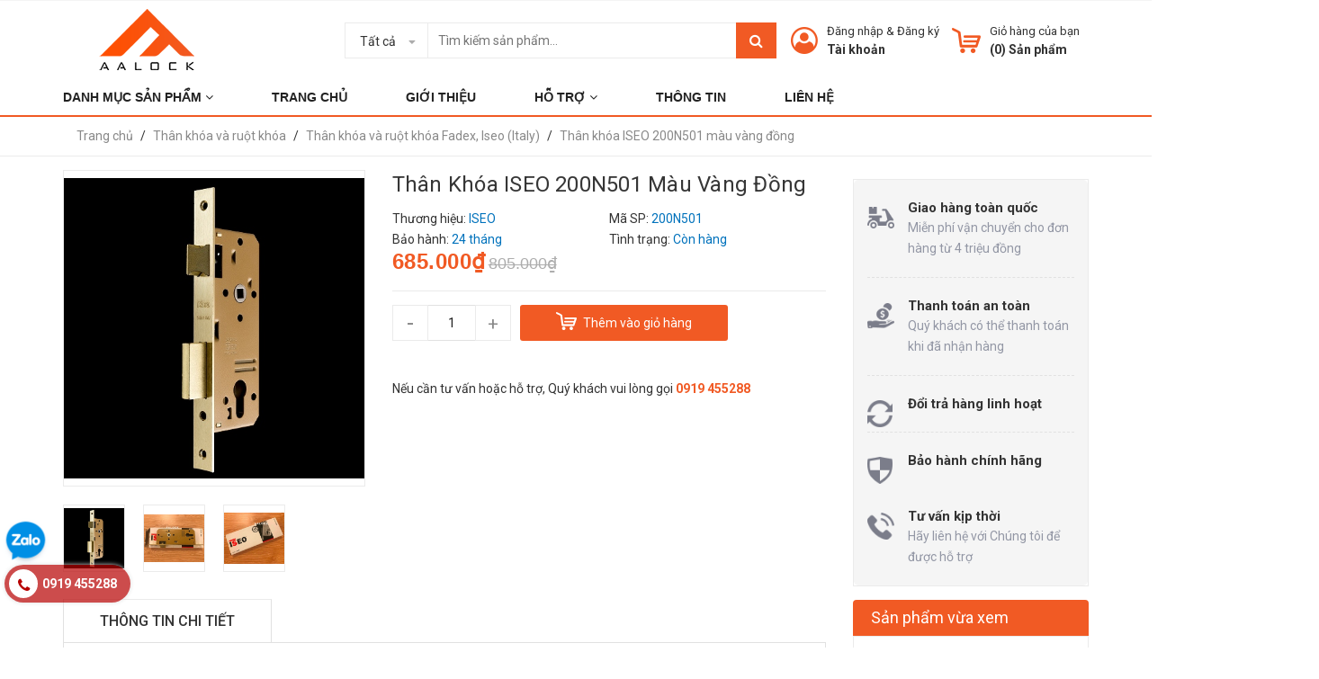

--- FILE ---
content_type: text/html; charset=utf-8
request_url: https://aalock.com.vn/than-khoa-iseo-200n501-mau-vang-dong
body_size: 25824
content:
<!DOCTYPE html>
<html lang="vi">
	<head>
		<meta charset="UTF-8" />
		<meta name="google-site-verification" content="xZTaTAhbrrqP5Lag4UyiLEbxklDf_1DRjl9hNObab1Q" />
		<meta name="viewport" content="width=device-width, initial-scale=1, maximum-scale=1">				
		<!-- Google Tag Manager -->
		<script>(function(w,d,s,l,i){w[l]=w[l]||[];w[l].push({'gtm.start':
															  new Date().getTime(),event:'gtm.js'});var f=d.getElementsByTagName(s)[0],
	j=d.createElement(s),dl=l!='dataLayer'?'&l='+l:'';j.async=true;j.src=
		'https://www.googletagmanager.com/gtm.js?id='+i+dl;f.parentNode.insertBefore(j,f);
									})(window,document,'script','dataLayer','GTM-MHVJ3V2');</script>
		<!-- End Google Tag Manager -->
		<title>
			Thân khóa ISEO 200N501 màu vàng đồng  - AALock- khóa cao cấp chính hãng			
		</title>
		<!-- ================= Page description ================== -->
		
		<meta name="description" content="Thân khóa ISEO 200N501 - Tiêu chuẩn châu Âu EN 12209 - Khoảng cách từ tâm tay gạt đến tâm ruột khóa (CC): 85mm - Backset 50mm- Màu: vàng đồng">
		
		<!-- ================= Meta ================== -->
		<meta name="keywords" content="Thân khóa ISEO 200N501 màu vàng đồng, Thân khóa và ruột khóa Fadex, Iseo (Italy), Thân khóa và ruột khóa, bh_24 tháng, AALock- khóa cao cấp chính hãng, aalock.com.vn"/>		
		<link rel="canonical" href="https://aalock.com.vn/than-khoa-iseo-200n501-mau-vang-dong"/>
		<meta name='revisit-after' content='1 days' />
		<meta name="robots" content="noodp,index,follow" />
		<!-- ================= Favicon ================== -->
		
		<link rel="icon" href="//bizweb.dktcdn.net/100/354/096/themes/719287/assets/favicon.png?1767694991701" type="image/x-icon" />
		
		<!-- Facebook Open Graph meta tags -->
		

<meta property="og:type" content="product">
<meta property="og:title" content="Thân khóa ISEO 200N501 màu vàng đồng">

<meta property="og:image" content="https://bizweb.dktcdn.net/thumb/grande/100/354/096/products/than-khoa-iseo-200n501-mau-dong-1.jpg?v=1625286441523">
<meta property="og:image:secure_url" content="https://bizweb.dktcdn.net/thumb/grande/100/354/096/products/than-khoa-iseo-200n501-mau-dong-1.jpg?v=1625286441523">

<meta property="og:image" content="https://bizweb.dktcdn.net/thumb/grande/100/354/096/products/than-khoa-iseo-200n501-mau-dong-t2.jpg?v=1626939977143">
<meta property="og:image:secure_url" content="https://bizweb.dktcdn.net/thumb/grande/100/354/096/products/than-khoa-iseo-200n501-mau-dong-t2.jpg?v=1626939977143">

<meta property="og:image" content="https://bizweb.dktcdn.net/thumb/grande/100/354/096/products/than-khoa-iseo-200n501.jpg?v=1626939977523">
<meta property="og:image:secure_url" content="https://bizweb.dktcdn.net/thumb/grande/100/354/096/products/than-khoa-iseo-200n501.jpg?v=1626939977523">

<meta property="og:price:amount" content="685.000">
<meta property="og:price:currency" content="VND">
<meta property="og:availability" content="InStock">
<meta property="product:item_group_id" content="22195415">
<meta property="product:retailer_item_id" content="61657389">


<meta property="og:description" content="Thân khóa ISEO 200N501 - Tiêu chuẩn châu Âu EN 12209 - Khoảng cách từ tâm tay gạt đến tâm ruột khóa (CC): 85mm - Backset 50mm- Màu: vàng đồng">
<meta property="og:url" content="https://aalock.com.vn/than-khoa-iseo-200n501-mau-vang-dong">
<meta property="og:site_name" content="AALock- khóa cao cấp chính hãng">

		<!-- Header JS -->
		<script src="//bizweb.dktcdn.net/100/354/096/themes/719287/assets/jquery-2.2.3.min.js?1767694991701" type="text/javascript"></script>

		<!-- Bizweb javascript customer -->
		
		<!-- ================= Google Fonts ================== -->
		
		
		
		<link href="//fonts.googleapis.com/css?family=Roboto:300,300i,400,400i,500,500i,700,700i" rel="stylesheet" type="text/css" media="all" />
		
		<link href="https://fonts.googleapis.com/css?family=Roboto:300,300i,400,400i,500,500i,700,700i&amp;subset=vietnamese" rel="stylesheet">

		<!-- Plugin CSS -->
		<link rel="preload" as='style' type="text/css" href="https://maxcdn.bootstrapcdn.com/bootstrap/3.3.7/css/bootstrap.min.css" onload="this.rel='stylesheet'">
		<link href="https://maxcdn.bootstrapcdn.com/bootstrap/3.3.7/css/bootstrap.min.css" rel="stylesheet" type="text/css" media="all" />
		<link rel="preload" as="style" type="text/css" href="https://maxcdn.bootstrapcdn.com/font-awesome/4.7.0/css/font-awesome.min.css" onload="this.rel='stylesheet'" />
		<link href="https://maxcdn.bootstrapcdn.com/font-awesome/4.7.0/css/font-awesome.min.css" rel="stylesheet" type="text/css" media="all" />
		<link rel="preload" as='style' type="text/css" href="//bizweb.dktcdn.net/100/354/096/themes/719287/assets/owl.carousel.min.css?1767694991701" onload="this.rel='stylesheet'">
		<link rel="preload" as='style' type="text/css" href="//bizweb.dktcdn.net/100/354/096/themes/719287/assets/owl.transitions.css?1767694991701" onload="this.rel='stylesheet'">
		<!-- Build Main CSS -->
		<link rel="preload" as='style' type="text/css" href="//bizweb.dktcdn.net/100/354/096/themes/719287/assets/base.scss.css?1767694991701" onload="this.rel='stylesheet'">
		<link rel="preload" as='style' type="text/css" href="//bizweb.dktcdn.net/100/354/096/themes/719287/assets/style.scss.css?1767694991701" onload="this.rel='stylesheet'">
		<link rel="preload" as='style' type="text/css" href="//bizweb.dktcdn.net/100/354/096/themes/719287/assets/module.scss.css?1767694991701" onload="this.rel='stylesheet'">
		<link rel="preload" as='style' type="text/css" href="//bizweb.dktcdn.net/100/354/096/themes/719287/assets/responsive.scss.css?1767694991701" onload="this.rel='stylesheet'">
		<link rel="preload" as='style' type="text/css" href="//bizweb.dktcdn.net/100/354/096/themes/719287/assets/fix.scss.css?1767694991701" onload="this.rel='stylesheet'">
		<link rel="preload" as='style' type="text/css" href="//bizweb.dktcdn.net/100/354/096/themes/719287/assets/iwish.css?1767694991701" onload="this.rel='stylesheet'">


		<!-- Bizweb conter for header -->
		<script>
	var Bizweb = Bizweb || {};
	Bizweb.store = 'aalock.mysapo.net';
	Bizweb.id = 354096;
	Bizweb.theme = {"id":719287,"name":"AALock","role":"main"};
	Bizweb.template = 'product';
	if(!Bizweb.fbEventId)  Bizweb.fbEventId = 'xxxxxxxx-xxxx-4xxx-yxxx-xxxxxxxxxxxx'.replace(/[xy]/g, function (c) {
	var r = Math.random() * 16 | 0, v = c == 'x' ? r : (r & 0x3 | 0x8);
				return v.toString(16);
			});		
</script>
<script>
	(function () {
		function asyncLoad() {
			var urls = ["https://googleshopping.sapoapps.vn/conversion-tracker/global-tag/3801.js?store=aalock.mysapo.net","https://googleshopping.sapoapps.vn/conversion-tracker/event-tag/3801.js?store=aalock.mysapo.net","https://googleshopping.sapoapps.vn/conversion-tracker/global-tag/4327.js?store=aalock.mysapo.net","https://googleshopping.sapoapps.vn/conversion-tracker/event-tag/4327.js?store=aalock.mysapo.net","https://google-shopping.sapoapps.vn/conversion-tracker/global-tag/601.js?store=aalock.mysapo.net","https://google-shopping.sapoapps.vn/conversion-tracker/event-tag/601.js?store=aalock.mysapo.net"];
			for (var i = 0; i < urls.length; i++) {
				var s = document.createElement('script');
				s.type = 'text/javascript';
				s.async = true;
				s.src = urls[i];
				var x = document.getElementsByTagName('script')[0];
				x.parentNode.insertBefore(s, x);
			}
		};
		window.attachEvent ? window.attachEvent('onload', asyncLoad) : window.addEventListener('load', asyncLoad, false);
	})();
</script>


<script>
	window.BizwebAnalytics = window.BizwebAnalytics || {};
	window.BizwebAnalytics.meta = window.BizwebAnalytics.meta || {};
	window.BizwebAnalytics.meta.currency = 'VND';
	window.BizwebAnalytics.tracking_url = '/s';

	var meta = {};
	
	meta.product = {"id": 22195415, "vendor": "ISEO", "name": "Thân khóa ISEO 200N501 màu vàng đồng",
	"type": "", "price": 685000 };
	
	
	for (var attr in meta) {
	window.BizwebAnalytics.meta[attr] = meta[attr];
	}
</script>

	
		<script src="/dist/js/stats.min.js?v=96f2ff2"></script>
	



<!-- Google tag (gtag.js) -->
<script async src="https://www.googletagmanager.com/gtag/js?id=G-WCHCG5P727"></script>
<script>
  window.dataLayer = window.dataLayer || [];
  function gtag(){dataLayer.push(arguments);}
  gtag('js', new Date());

  gtag('config', 'G-WCHCG5P727');
</script>
<script>

	window.enabled_enhanced_ecommerce = false;

</script>

<script>

	try {
		gtag('event', 'view_item', {
			items: [
				{
					id: 22195415,
					name: "Thân khóa ISEO 200N501 màu vàng đồng",
					brand: "ISEO",
					category: null,
					variant: "Default Title",
					price: '685000'
				}
			]
		});
	} catch(e) { console.error('ga script error', e);}

</script>






<script>
	var eventsListenerScript = document.createElement('script');
	eventsListenerScript.async = true;
	
	eventsListenerScript.src = "/dist/js/store_events_listener.min.js?v=1b795e9";
	
	document.getElementsByTagName('head')[0].appendChild(eventsListenerScript);
</script>






		
		
	<script>
	  var iwish_template='product';
	  var iwish_cid=parseInt('0',10);	  
	</script>
	<script src="//bizweb.dktcdn.net/100/354/096/themes/719287/assets/iwishheader.js?1767694991701" type="text/javascript"></script>

		<script>var ProductReviewsAppUtil=ProductReviewsAppUtil || {};</script>
		<script type="text/javascript" src="//s7.addthis.com/js/300/addthis_widget.js#pubid=ra-562756c80cba63e3" async="async"></script>
		
		<!-- Global site tag (gtag.js) - Google Ads: 735058000 -->
		<script async src="https://www.googletagmanager.com/gtag/js?id=AW-735058000"></script>
		<script>
			window.dataLayer = window.dataLayer || [];
			function gtag(){dataLayer.push(arguments);}
			gtag('js', new Date());

			gtag('config', 'AW-735058000');
		</script>

	</head>
	<body>

		<!-- Google Tag Manager (noscript) -->
		<noscript><iframe src="https://www.googletagmanager.com/ns.html?id=GTM-MHVJ3V2"
						  height="0" width="0" style="display:none;visibility:hidden"></iframe></noscript>
		<!-- End Google Tag Manager (noscript) -->

		
		<div id="fb-root"></div>
		<script async defer crossorigin="anonymous" src="https://connect.facebook.net/en_US/sdk.js#xfbml=1&version=v3.3"></script>
		

		<div class="header">	
	<div class="header-bar">
		
		<div class="header-bar-inner">
			<div class="container">
				<div class="row">
					<div class="col-lg-6 col-md-5 col-sm-6 col-xs-2 hidden-sm">					
						<ul class="list-inline message hidden-sm hidden-xs">
							
						</ul>

					</div>
					<div class="col-lg-6 col-md-7 col-sm-6 d-list col-xs-10  a-right hidden-sm hidden-xs">
						
						
						
					</div>
					<div class="col-md-6 col-sm-12 d-list col-xs-12 a-right a-center hidden-md hidden-lg">
						
						<span><a href="/account/register">Đăng ký</a></span>
						<span><a href="/account/login">Đăng nhập</a></span>
						
					</div>
				</div>

			</div>    
		</div>
	</div>
	<header class="site-header ">
		<div class="container">
			<div class="site-header-inner">
				<div class="menu-bar hidden-md hidden-lg">
					<i class="fa fa-align-justify"></i>
				</div>
				<div class="header-left">
					<div class="logo">
						
						
						<a href="/" class="logo-wrapper ">					
							<img src="//bizweb.dktcdn.net/100/354/096/themes/719287/assets/logo.png?1767694991701" alt="logo ">					
						</a>
						
						
					</div>
				</div>
				<div class="header-left margin-left-50 hidden-xs hidden-sm">
					<div class="header_search">
	<form class="input-group search-bar" action="/search" method="get" role="search">
		<div class="collection-selector">
			<div class="search_text">Tất cả</div>
			<div id="search_info" class="list_search" style="display: none;">
				  
				<div class="search_item" data-coll-id="3375576">Khuyến mại HOT</div>
				  
				<div class="search_item" data-coll-id="3375432">Khóa cửa đại sảnh</div>
				  
				<div class="search_item" data-coll-id="3374743">Khóa cổng vân tay</div>
				  
				<div class="search_item" data-coll-id="3374580">Khóa vân tay cửa gỗ</div>
				  
				<div class="search_item" data-coll-id="3331851">Khóa điện tử Bosch (Đức)</div>
				  
				<div class="search_item" data-coll-id="3288417">Khóa nhận diện khuôn mặt</div>
				  
				<div class="search_item" data-coll-id="3288397">Khóa Đẩy- Kéo (Push- Pull)</div>
				  
				<div class="search_item" data-coll-id="3288351">Khóa tay gạt</div>
				  
				<div class="search_item" data-coll-id="3247863">Khóa điện tử Kitos (Nhật Bản)</div>
				  
				<div class="search_item" data-coll-id="3192412">Khóa điện tử Sharp (Nhật Bản)</div>
				  
				<div class="search_item" data-coll-id="3099861">Sản phẩm dừng SX</div>
				  
				<div class="search_item" data-coll-id="3099257">Sản phẩm bán chạy</div>
				  
				<div class="search_item" data-coll-id="3077706">Khóa điện tử Kassler (Đức)</div>
				  
				<div class="search_item" data-coll-id="2965980">Khóa điện tử Solity (Hàn Quốc)</div>
				  
				<div class="search_item" data-coll-id="2819135">Giàn phơi thông minh Philips</div>
				  
				<div class="search_item" data-coll-id="2616850">Thân khóa và ruột khóa Fadex, Iseo (Italy)</div>
				  
				<div class="search_item" data-coll-id="2614946">Bộ tay gạt LineaCali (Italy)</div>
				  
				<div class="search_item" data-coll-id="2584270">Két sắt thông minh Philips</div>
				  
				<div class="search_item" data-coll-id="2584263">Két sắt điện tử Yale</div>
				  
				<div class="search_item" data-coll-id="2514578">Khóa điện tử Epic (Hàn Quốc)</div>
				  
				<div class="search_item" data-coll-id="2502482">Khóa điện tử Philips (Hà Lan)</div>
				  
				<div class="search_item" data-coll-id="2466840">Khóa vân tay cửa kính</div>
				  
				<div class="search_item" data-coll-id="2415388">Khóa vân tay cửa nhôm</div>
				  
				<div class="search_item" data-coll-id="2012659">Khóa điện tử Kaadas (Đức)</div>
				  
				<div class="search_item" data-coll-id="1999889">Khóa điện tử Locpro (Hàn Quốc)</div>
				  
				<div class="search_item" data-coll-id="1954504">Phụ kiện cửa Hafele</div>
				  
				<div class="search_item" data-coll-id="1954501">Tay đẩy hơi Hafele</div>
				  
				<div class="search_item" data-coll-id="1952382">Khóa điện tử Hafele (Đức)</div>
				  
				<div class="search_item" data-coll-id="1952381">Khóa điện tử Yale (Mỹ)</div>
				  
				<div class="search_item" data-coll-id="1949455">Khóa cóc- khóa cổng- khóa cửa trượt</div>
				  
				<div class="search_item" data-coll-id="1948732">Bộ tay gạt cao cấp Hafele</div>
				  
				<div class="search_item" data-coll-id="1948731">Bộ tay gạt Hafele</div>
				  
				<div class="search_item" data-coll-id="1948703">Thân khóa và ruột khóa</div>
				  
				<div class="search_item" data-coll-id="1948615">Ruột khóa Hafele</div>
				  
				<div class="search_item" data-coll-id="1948613">Thân khóa Hafele</div>
				  
				<div class="search_item" data-coll-id="1948607">Tay nắm gạt Hafele</div>
				  
				<div class="search_item" data-coll-id="1927521">Khóa khách sạn</div>
				  
				<div class="search_item" data-coll-id="1927508">Phụ kiện cửa Yale</div>
				  
				<div class="search_item" data-coll-id="1922792">Tay đẩy hơi Yale</div>
				  
				<div class="search_item" data-coll-id="1909368">Khóa nắm tròn- khóa tròn gạt Hafele</div>
				  
				<div class="search_item" data-coll-id="1909367">Khóa nắm tròn- khóa tròn gạt Yale</div>
				  
				<div class="search_item" data-coll-id="1905947">Khóa xe Yale</div>
				  
				<div class="search_item" data-coll-id="1905946">Khóa vali du lịch Yale</div>
				  
				<div class="search_item" data-coll-id="1905945">Khóa bấm Yale</div>
				  
				<div class="search_item" data-coll-id="1904653">Thân khóa và ruột khóa Yale</div>
				  
				<div class="search_item" data-coll-id="1904651">Tay nắm gạt Yale</div>
				  
				<div class="search_item" data-coll-id="1904650">Phụ kiện phòng tắm kính</div>
				  
				<div class="search_item" data-coll-id="1904648">Két sắt điện tử</div>
				  
				<div class="search_item" data-coll-id="1904647">Phụ kiện cửa- Tay đẩy hơi</div>
				  
				<div class="search_item" data-coll-id="1904646">Bản lề sàn và Phụ kiện</div>
				
				<div class="liner_search"></div>
				<div class="search_item active" data-coll-id="0">Tất cả</div>
			</div>
		</div>
		<input type="search" name="query" value="" placeholder="Tìm kiếm sản phẩm... " class="input-group-field st-default-search-input search-text" autocomplete="off">
		<span class="input-group-btn">
			<button class="btn icon-fallback-text"><i class="fa fa-search"></i></button>
		</span>
	</form>
	<div class="header-tag hidden hidden-sm hidden-xs">
		<b>Từ khóa phổ biến:</b> 
		
		
		<a href="/search?q=Kh%C3%B3a%20%C4%91i%E1%BB%87n%20t%E1%BB%AD">Khóa điện tử</a>, 
		
		<a href="/search?q=%20kh%C3%B3a%20th%C3%B4ng%20minh"> khóa thông minh</a>, 
		
		<a href="/search?q=%20kh%C3%B3a%20v%C3%A2n%20tay"> khóa vân tay</a>, 
		
		<a href="/search?q=%20kh%E1%BB%8Fa%20th%E1%BA%BB%20t%E1%BB%AB"> khỏa thẻ từ</a>, 
		
		<a href="/search?q=%20kh%C3%B3a%20c%E1%BB%ADa%20%C4%91i"> khóa cửa đi</a>, 
		
		<a href="/search?q=%20kh%C3%B3a%20c%E1%BB%ADa%20ph%C3%B2ng"> khóa cửa phòng</a>
		
	</div>
</div> 
				</div>
				<div class="header-right">
					<div class="mini-cart text-xs-center">

						<div class="heading-cart header-acount text-xs-left margin-right-0">
							<a href="/cart" class="icon-cart">
								<img src="//bizweb.dktcdn.net/100/354/096/themes/719287/assets/cart-icon1.png?1767694991701" alt="AALock- kh&#243;a cao cấp ch&#237;nh h&#227;ng" />
							</a>
							<div class="heading-cart text-xs-left">

								<p><a href="/cart">Giỏ hàng của bạn</a></p>
								<p><b>(<span class="cartCount">0</span>) Sản phẩm</b></p>

							</div>

						</div>
						<div>
							<div style="" class="top-cart-content arrow_box hidden-lg-down">
								<ul id="cart-sidebar" class="mini-products-list count_li">
									<li class="list-item">
										<ul></ul>
									</li>
									<li class="action">
										<ul>
											<li class="li-fix-1">
												<div class="top-subtotal">
													Tổng tiền thanh toán: 
													<span class="price"></span>
												</div>
											</li>
											<li class="li-fix-2" style="">
												<div class="actions">

													<a href="/cart" class="view-cart">
														<span>Giỏ hàng</span>
													</a>
													<a href="/checkout" class="btn-checkout">
														<span>Thanh toán</span>
													</a>
												</div>
											</li>
										</ul>
									</li>
								</ul>

								<script>
									var count = $("ul.count_li > li.item").length;									
								</script>
							</div>
						</div>
					</div>
					<div class="header-acount hidden-sm hidden-xs">
						<a href="/account" class="icon-cart">
							<img src="//bizweb.dktcdn.net/100/354/096/themes/719287/assets/user-icon1.png?1767694991701" alt="AALock- kh&#243;a cao cấp ch&#237;nh h&#227;ng" />

						</a>
						<div class="heading-cart text-xs-left">
							
							
							<p><a href="/account/login" >Đăng nhập</a> & <a href="/account/register">Đăng ký</a></p>
							
							<a href="/account">Tài khoản</a>
							
						</div>
					</div>
				</div>


			</div>
			<div class="header_search hidden-lg hidden-md">
				<form class="input-group search-bar" action="/search" method="get" role="search">					
					<input type="search" name="query" value="" placeholder="Tìm kiếm... " class="input-group-field st-default-search-input search-text" autocomplete="off">
					<span class="input-group-btn">
						<button class="btn icon-fallback-text">
							Tìm kiếm
						</button>
					</span>
				</form>
				<div class="header-tag hidden hidden-sm hidden-xs">
					<b>Từ khóa phổ biến:</b> 
					
					
					<a href="/search?q=Kh%C3%B3a%20%C4%91i%E1%BB%87n%20t%E1%BB%AD">Khóa điện tử</a>, 
					
					<a href="/search?q=%20kh%C3%B3a%20th%C3%B4ng%20minh"> khóa thông minh</a>, 
					
					<a href="/search?q=%20kh%C3%B3a%20v%C3%A2n%20tay"> khóa vân tay</a>, 
					
					<a href="/search?q=%20kh%E1%BB%8Fa%20th%E1%BA%BB%20t%E1%BB%AB"> khỏa thẻ từ</a>, 
					
					<a href="/search?q=%20kh%C3%B3a%20c%E1%BB%ADa%20%C4%91i"> khóa cửa đi</a>, 
					
					<a href="/search?q=%20kh%C3%B3a%20c%E1%BB%ADa%20ph%C3%B2ng"> khóa cửa phòng</a>
					
				</div>
			</div>
		</div>
		<div class="bot-header hidden-xs hidden-sm">
			<div class="container">
				<div class="bot-header-center f-left">
					<ul id="nav" class="nav_main bot-header-menu">

						

						
						
						
						
						
									
						<li class="nav-item level0 parent drop-tablet ">
							<a href="javascript:;"><span class="ipx">DANH MỤC SẢN PHẨM <i class="fa fa-angle-down" data-toggle="dropdown"></i></span></a>			  

							
							<div class="level0-wrapper dropdown-6col" style="display:none">
	<div class="level0-wrapper2">
		<div class="nav-block nav-block-center">
			<ul class="level0">
				<div class="col-lg-3">
					
					
					<li class="level1 parent item">
						<a href="/khoa-dien-tu-cac-hang"><span>Khóa điện tử các hãng</span></a> 
						<ul class="level1q1q">
							
							<li class="level2"> <a href="/khoa-dien-tu-kassler-duc"><span>Khóa điện tử Kassler (Đức)</span></a> </li>
							
							<li class="level2"> <a href="/khoa-dien-tu-kaadas"><span>Khóa điện tử Kaadas (Đức)</span></a> </li>
							
							<li class="level2"> <a href="/khoa-dien-tu-kitos-nhat-ban"><span>Khóa điện tử Kitos (Nhật Bản)</span></a> </li>
							
							<li class="level2"> <a href="/khoa-dien-tu-philips-ha-lan"><span>Khóa điện tử Philips (Hà Lan)</span></a> </li>
							
							<li class="level2"> <a href="/khoa-dien-tu-yale"><span>Khóa điện tử Yale (Mỹ)</span></a> </li>
							
							<li class="level2"> <a href="/khoa-dien-tu-bosch-duc"><span>Khóa điện tử Bosch (Đức)</span></a> </li>
							
							<li class="level2"> <a href="/khoa-dien-tu-sharp-nhat-ban"><span>Khóa điện tử Sharp (Nhật Bản)</span></a> </li>
							
							<li class="level2"> <a href="/khoa-dien-tu-solity-han-quoc"><span>Khóa điện tử Solity (Hàn Quốc)</span></a> </li>
							
							<li class="level2"> <a href="/khoa-dien-tu-locpro"><span>Khóa điện tử Locpro (Hàn Quốc)</span></a> </li>
							
							<li class="level2"> <a href="/khoa-dien-tu-epic-han-quoc"><span>Khóa điện tử Epic (Hàn Quốc)</span></a> </li>
							
							<li class="level2"> <a href="/khoa-dien-tu-hafele"><span>Khóa điện tử Hafele (Đức)</span></a> </li>
							
						</ul>
					</li>
					
					
				</div>
				<div class="col-lg-9">
					
					
					<li class="level1 item col-lg-3 parent">
						<a href="/khoa-van-tay-cua-go"><span>Khóa vân tay cửa gỗ</span></a> 
						<ul class="level1q1q">
							
							<li class="level2"> <a href="/khoa-tay-gat"><span>Khóa tay gạt</span></a> </li>
							
							<li class="level2"> <a href="/khoa-day-keo-push-pull"><span>Khóa Đẩy- Kéo (Push- Pull)</span></a> </li>
							
						</ul>
					</li>
					
					
					
					<li class="level1 item col-lg-3"> <a href="/khoa-nhan-dien-khuon-mat"><span>Khóa nhận diện khuôn mặt</span></a> </li>
					
					
					
					<li class="level1 item col-lg-3 parent">
						<a href="/ket-sat-dien-tu"><span>Két sắt điện tử</span></a> 
						<ul class="level1q1q">
							
							<li class="level2"> <a href="/ket-sat-thong-minh-philips"><span>Két sắt thông minh Philips</span></a> </li>
							
							<li class="level2"> <a href="/ket-sat-dien-tu-yale"><span>Két sắt điện tử Yale</span></a> </li>
							
						</ul>
					</li>
					
					
					
					<li class="level1 item col-lg-3 parent">
						<a href="/khoa-bam-khoa-xe-khoa-vali"><span>Khóa bấm- khóa xe- khóa vali</span></a> 
						<ul class="level1q1q">
							
							<li class="level2"> <a href="/khoa-bam-yale"><span>Khóa bấm Yale</span></a> </li>
							
							<li class="level2"> <a href="/khoa-xe-yale"><span>Khóa xe Yale</span></a> </li>
							
							<li class="level2"> <a href="/khoa-vali-du-lich-yale"><span>Khóa vali du lịch Yale</span></a> </li>
							
						</ul>
					</li>
					
					
					
					<li class="level1 item col-lg-3"> <a href="/khoa-van-tay-cua-nhom"><span>Khóa vân tay cửa nhôm</span></a> </li>
					
					
					
					<li class="level1 item col-lg-3"> <a href="/khoa-van-tay-cua-kinh"><span>Khóa vân tay cửa kính</span></a> </li>
					
					
					
					<li class="level1 item col-lg-3"> <a href="/khoa-cong-van-tay"><span>Khóa cổng vân tay</span></a> </li>
					
					
					
					<li class="level1 item col-lg-3"> <a href="/khoa-van-tay-tan-co-dien"><span>Khóa vân tay tân cổ điển</span></a> </li>
					
					
					
					<li class="level1 item col-lg-3 parent">
						<a href="/khoa-tay-nam-gat"><span>Khóa tay nắm gạt</span></a> 
						<ul class="level1q1q">
							
							<li class="level2"> <a href="/tay-nam-gat-yale"><span>Tay nắm gạt Yale</span></a> </li>
							
							<li class="level2"> <a href="/tay-nam-gat-hafele"><span>Tay nắm gạt Hafele</span></a> </li>
							
							<li class="level2"> <a href="/bo-tay-gat-hafele"><span>Bộ tay gạt Hafele</span></a> </li>
							
							<li class="level2"> <a href="/bo-tay-gat-cao-cap-hafele"><span>Bộ tay gạt cao cấp Hafele</span></a> </li>
							
							<li class="level2"> <a href="/bo-tay-gat-lineacali-italy"><span>Bộ tay gạt LineaCali (Italy)</span></a> </li>
							
						</ul>
					</li>
					
					
					
					<li class="level1 item col-lg-3 parent">
						<a href="/khoa-tay-nam-tron-khoa-tron-gat-khoa-coc"><span>Khóa tay nắm tròn- khóa tròn gạt- khóa cóc</span></a> 
						<ul class="level1q1q">
							
							<li class="level2"> <a href="/khoa-nam-tron-khoa-tron-gat-yale"><span>Khóa nắm tròn- khóa tròn gạt Yale</span></a> </li>
							
							<li class="level2"> <a href="/khoa-nam-tron-khoa-tron-gat-hafele"><span>Khóa nắm tròn- khóa tròn gạt Hafele</span></a> </li>
							
							<li class="level2"> <a href="/khoa-coc-khoa-cong-khoa-cua-truot"><span>Khóa cóc- khóa cổng- khóa cửa trượt</span></a> </li>
							
						</ul>
					</li>
					
					
					
					<li class="level1 item col-lg-3 parent">
						<a href="/than-khoa-va-ruot-khoa"><span>Thân khóa và ruột khóa</span></a> 
						<ul class="level1q1q">
							
							<li class="level2"> <a href="/than-khoa-va-ruot-khoa-yale"><span>Thân khóa và ruột khóa Yale</span></a> </li>
							
							<li class="level2"> <a href="/than-khoa-hafele"><span>Thân khóa Hafele</span></a> </li>
							
							<li class="level2"> <a href="/ruot-khoa-hafele"><span>Ruột khóa Hafele</span></a> </li>
							
							<li class="level2"> <a href="/than-khoa-va-ruot-khoa-fadex-iseo-italy"><span>Thân khóa và ruột khóa Fadex, Iseo (Italy)</span></a> </li>
							
						</ul>
					</li>
					
					
					
					<li class="level1 item col-lg-3 parent">
						<a href="/phu-kien-cua-tay-day-hoi"><span>Phụ kiện cửa- Tay đẩy hơi</span></a> 
						<ul class="level1q1q">
							
							<li class="level2"> <a href="/tay-day-hoi-yale"><span>Tay đẩy hơi Yale</span></a> </li>
							
							<li class="level2"> <a href="/phu-kien-cua-yale"><span>Phụ kiện cửa Yale</span></a> </li>
							
							<li class="level2"> <a href="/tay-day-hoi-hafele"><span>Tay đẩy hơi Hafele</span></a> </li>
							
							<li class="level2"> <a href="/phu-kien-cua-hafele"><span>Phụ kiện cửa Hafele</span></a> </li>
							
						</ul>
					</li>
					
					
					
					<li class="level1 item col-lg-3"> <a href="/gian-phoi-thong-minh-philips"><span>Giàn phơi thông minh Philips</span></a> </li>
					
					
					
					<li class="level1 item col-lg-3"> <a href="/khoa-cua-dai-sanh"><span>Khóa cửa đại sảnh</span></a> </li>
					
					
					
					<li class="level1 item col-lg-3"> <a href="/ban-le-san-va-phu-kien"><span>Bản lề sàn và Phụ kiện</span></a> </li>
					
					
					
					<li class="level1 item col-lg-3"> <a href="/phu-kien-phong-tam-kinh"><span>Phụ kiện phòng tắm kính</span></a> </li>
					
					
				</div>
			</ul>
		</div>
	</div>
</div>
							
						</li>
						
						
						
						
						
						
						
						<li class="nav-item level0 parent "><a href="/"><span class="ipx">Trang chủ</span></a></li>
						
						
						
						
						
						
						
						<li class="nav-item level0 parent "><a href="/gioi-thieu"><span class="ipx">Giới thiệu</span></a></li>
						
						
						
						
						
						
									
						<li class="nav-item level0 parent drop-menu ">
							<a href="javacript:;"><span class="ipx">Hỗ trợ <i class="fa fa-angle-down" data-toggle="dropdown"></i></span></a>			  

							
							<ul class="level1">
								
								
								<li class="level1123"><a href="/phuong-thuc-mua-hang"><span>Phương thức mua hàng</span></a></li>
								
								
								
								<li class="level1123"><a href="/phuong-thuc-thanh-toan"><span>Phương thức thanh toán</span></a></li>
								
								
								
								<li class="level1123"><a href="/van-chuyen-lap-dat"><span>Vận chuyển - Lắp đặt</span></a></li>
								
								
								
								<li class="level1123"><a href="/chinh-sach-doi-tra-hang"><span>Chính sách đổi trả hàng</span></a></li>
								
								
								
								<li class="level1123"><a href="/chinh-sach-bao-hanh"><span>Chính sách bảo hành</span></a></li>
								
								
								
								<li class="level1123"><a href="/chinh-sach-bao-mat"><span>Chính sách bảo mật</span></a></li>
								
								
							</ul>
							
						</li>
						
						
						
						
						
						
						
						<li class="nav-item level0 parent "><a href="/thong-tin"><span class="ipx">Thông tin</span></a></li>
						
						
						
						
						
						
						
						<li class="nav-item level0 parent "><a href="/lien-he"><span class="ipx">Liên hệ</span></a></li>
						
						
					</ul>
				</div>
			</div>
		</div>
	</header>
</div>

<div class="catogory-other-page khodattenqua">
	<div class="section section-category">
		<div class="cate-overlay"></div>
		<div class="container">
			<div class="row row-noGutter">
				<div class="col-lg-3 col-260">
					<div class="cate-sidebar">
						<div class="cate-overlay-1">
							<div class="ipxxx" style="line-height: 32px;float: right;"><i class="fa fa-times" aria-hidden="true"></i> Đóng</div>
						</div>
						
						<div class="ipxxx-x"><a href="/khoa-dien-tu-cac-hang">Khóa điện tử các hãng</a></div>
						
						<div class="ipxxx-x"><a href="/khoa-van-tay-cua-go">Khóa vân tay cửa gỗ</a></div>
						
						<div class="ipxxx-x"><a href="/khoa-nhan-dien-khuon-mat">Khóa nhận diện khuôn mặt</a></div>
						
						<div class="ipxxx-x"><a href="/khoa-van-tay-cua-nhom">Khóa vân tay cửa nhôm</a></div>
						
						<div class="ipxxx-x"><a href="/khoa-van-tay-cua-kinh">Khóa vân tay cửa kính</a></div>
						
						<div class="ipxxx-x"><a href="/khoa-cong-van-tay">Khóa cổng vân tay</a></div>
						
						<div class="ipxxx-x"><a href="/khoa-van-tay-tan-co-dien">Khóa vân tay tân cổ điển</a></div>
						
						<div class="ipxxx-x"><a href="/ket-sat-dien-tu">Két sắt điện tử</a></div>
						
						<div class="ipxxx-x"><a href="/gian-phoi-thong-minh-philips">Giàn phơi thông minh Philips</a></div>
						
						<div class="ipxxx-x"><a href="/khoa-cua-dai-sanh">Khóa cửa đại sảnh</a></div>
						
						<div class="ipxxx-x"><a href="/khoa-tay-nam-gat">Khóa tay nắm gạt</a></div>
						
						<div class="ipxxx-x"><a href="/khoa-tay-nam-tron-khoa-tron-gat-khoa-coc">Khóa tay nắm tròn- khóa tròn gạt- khóa cóc</a></div>
						
						<div class="ipxxx-x"><a href="/than-khoa-va-ruot-khoa">Thân khóa và ruột khóa</a></div>
						
						<div class="ipxxx-x"><a href="/phu-kien-cua-tay-day-hoi">Phụ kiện cửa- Tay đẩy hơi</a></div>
						
						<div class="ipxxx-x"><a href="/khoa-bam-khoa-xe-khoa-vali">Khóa bấm- khóa xe- khóa vali</a></div>
						
						<div class="ipxxx-x"><a href="/ban-le-san-va-phu-kien">Bản lề sàn và Phụ kiện</a></div>
						
						<div class="ipxxx-x"><a href="/phu-kien-phong-tam-kinh">Phụ kiện phòng tắm kính</a></div>
						
					</div>
				</div>
				<div class="col-lg-12 col-fix260 col-md-12">
					<div class="cate-banner">

					</div>
					<div class="banner-product">

					</div>

				</div>
			</div>

		</div>
	</div>
</div>

<style>
	.ipxxx-x {
		float: left;
		margin: 5px;
	
		text-align: center;
		border: 1px solid #ccc;
		line-height: 18px;
		padding: 5px;
		border-radius: 3px;
		font-size: 12px;

		font-weight: bold;
	}
	.cate-sidebar{width:100% !important}
	.cate-overlay-1 {
		text-align: right;
		clear: both;
		float: right;
		width: 100%;
	}
</style>
		<!-- Main content -->		
		<script src="https://cdnjs.cloudflare.com/ajax/libs/jquery-cookie/1.4.1/jquery.cookie.min.js" type="text/javascript"></script>
<div class="hidden">
	
	
	
	
	
</div>
<div class="fixbg-breadcrumb">
	<section class="bread-crumb mb-1">
		<span class="crumb-border"></span>
		<div class="container ">
			<div class="rows">
				<div class="col-lg-12 col-12 a-left">
					<ul class="breadcrumb m-0 px-0 py-2" itemscope itemtype="https://schema.org/BreadcrumbList">					
						<li class="home" itemprop="itemListElement" itemscope itemtype="https://schema.org/ListItem">
							<a itemprop="item" href="/" title="Trang chủ">
								<span itemprop="name">Trang chủ</span>
								<meta itemprop="position" content="1" />
							</a>
						</li>


						
						
						
						
						
						
						

						
						


						<li itemprop="itemListElement" itemscope itemtype="https://schema.org/ListItem">
							<a itemprop="item" href="/than-khoa-va-ruot-khoa" title="Thân khóa và ruột khóa">
								<span itemprop="name">Thân khóa và ruột khóa</span>
								<meta itemprop="position" content="2" />
							</a>
						</li>
						
						<li itemprop="itemListElement" itemscope itemtype="https://schema.org/ListItem">
							<a itemprop="item" href="/than-khoa-va-ruot-khoa-fadex-iseo-italy" title="Thân khóa và ruột khóa Fadex, Iseo (Italy)">
								<span itemprop="name">Thân khóa và ruột khóa Fadex, Iseo (Italy)</span>
								<meta itemprop="position" content="3" />
							</a>
						</li>
						
						<li itemprop="itemListElement" itemscope itemtype="https://schema.org/ListItem">
							<a itemprop="item" href="/than-khoa-iseo-200n501-mau-vang-dong" title="Thân khóa ISEO 200N501 màu vàng đồng">
								<span itemprop="name">Th&#226;n kh&#243;a ISEO 200N501 m&#224;u v&#224;ng đồng</span>
								<meta itemprop="position" content="4" />
							</a>
						</li>


					</ul>
				</div>
			</div>
		</div>
	</section>
	<style>
		.breadcrumb li:after {
			content: '/';
			margin: 0 5px;
		}
		.breadcrumb li:last-child:after {
			content: '';
			margin: 0;
		}
	</style>
</div>
<div class="container ct_blog_outer_wrap">
	<div class="row">
		<div class="col-md-12 col-lg-9">
			<section>	
				

				<div class="containerx">
					<div class="row">
						<div class="col-xs-12 details-product">
							<div class="row">
								<div class="col-xs-12 col-sm-12 col-md-6 col-lg-5">
									<div class="relative product-image-block ">
										<div class="large-image">

											<a href="https://bizweb.dktcdn.net/100/354/096/products/than-khoa-iseo-200n501-mau-dong-1.jpg?v=1625286441523" class="large_image_url checkurl" data-rel="prettyPhoto[product-gallery]">
												<img class="img-responsive" id="zoom_01" src="https://bizweb.dktcdn.net/100/354/096/products/than-khoa-iseo-200n501-mau-dong-1.jpg?v=1625286441523" alt="Thân khóa ISEO 200N501 màu vàng đồng" data-img="https://bizweb.dktcdn.net/100/354/096/products/than-khoa-iseo-200n501-mau-dong-1.jpg?v=1625286441523">
											</a>
											<div class="offset_nop hidden">
												
												<div class="item">
													<a class="check_data_img" href="https://bizweb.dktcdn.net/100/354/096/products/than-khoa-iseo-200n501-mau-dong-1.jpg?v=1625286441523" data-image="https://bizweb.dktcdn.net/100/354/096/products/than-khoa-iseo-200n501-mau-dong-1.jpg?v=1625286441523" data-zoom-image="https://bizweb.dktcdn.net/100/354/096/products/than-khoa-iseo-200n501-mau-dong-1.jpg?v=1625286441523" data-rel="prettyPhoto[product-gallery]"></a>
												</div>	
												
												<div class="item">
													<a class="check_data_img" href="https://bizweb.dktcdn.net/100/354/096/products/than-khoa-iseo-200n501-mau-dong-t2.jpg?v=1626939977143" data-image="https://bizweb.dktcdn.net/100/354/096/products/than-khoa-iseo-200n501-mau-dong-t2.jpg?v=1626939977143" data-zoom-image="https://bizweb.dktcdn.net/100/354/096/products/than-khoa-iseo-200n501-mau-dong-t2.jpg?v=1626939977143" data-rel="prettyPhoto[product-gallery]"></a>
												</div>	
												
												<div class="item">
													<a class="check_data_img" href="https://bizweb.dktcdn.net/100/354/096/products/than-khoa-iseo-200n501.jpg?v=1626939977523" data-image="https://bizweb.dktcdn.net/100/354/096/products/than-khoa-iseo-200n501.jpg?v=1626939977523" data-zoom-image="https://bizweb.dktcdn.net/100/354/096/products/than-khoa-iseo-200n501.jpg?v=1626939977523" data-rel="prettyPhoto[product-gallery]"></a>
												</div>	
												
											</div>
											
											
											
											
											
										</div>						
										
										<div id="gallery_01" class="owl-carousel owl-theme thumbnail-product margin-top-15" data-md-items="4" data-sm-items="4" data-xs-items="4" data-xss-items="3" data-margin="20" data-nav="true">
											

											<div class="item">
												<a class="thumb-link" href="javascript:void(0);" data-image="https://bizweb.dktcdn.net/100/354/096/products/than-khoa-iseo-200n501-mau-dong-1.jpg?v=1625286441523" data-zoom-image="//bizweb.dktcdn.net/thumb/1024x1024/100/354/096/products/than-khoa-iseo-200n501-mau-dong-1.jpg?v=1625286441523">
													<img  src="//bizweb.dktcdn.net/thumb/medium/100/354/096/products/than-khoa-iseo-200n501-mau-dong-1.jpg?v=1625286441523" alt="Thân khóa ISEO 200N501 màu vàng đồng" data-image="https://bizweb.dktcdn.net/100/354/096/products/than-khoa-iseo-200n501-mau-dong-1.jpg?v=1625286441523">
												</a>
											</div>
											

											<div class="item">
												<a class="thumb-link" href="javascript:void(0);" data-image="https://bizweb.dktcdn.net/100/354/096/products/than-khoa-iseo-200n501-mau-dong-t2.jpg?v=1626939977143" data-zoom-image="//bizweb.dktcdn.net/thumb/1024x1024/100/354/096/products/than-khoa-iseo-200n501-mau-dong-t2.jpg?v=1626939977143">
													<img  src="//bizweb.dktcdn.net/thumb/medium/100/354/096/products/than-khoa-iseo-200n501-mau-dong-t2.jpg?v=1626939977143" alt="Thân khóa ISEO 200N501 màu vàng đồng" data-image="https://bizweb.dktcdn.net/100/354/096/products/than-khoa-iseo-200n501-mau-dong-t2.jpg?v=1626939977143">
												</a>
											</div>
											

											<div class="item">
												<a class="thumb-link" href="javascript:void(0);" data-image="https://bizweb.dktcdn.net/100/354/096/products/than-khoa-iseo-200n501.jpg?v=1626939977523" data-zoom-image="//bizweb.dktcdn.net/thumb/1024x1024/100/354/096/products/than-khoa-iseo-200n501.jpg?v=1626939977523">
													<img  src="//bizweb.dktcdn.net/thumb/medium/100/354/096/products/than-khoa-iseo-200n501.jpg?v=1626939977523" alt="Thân khóa ISEO 200N501 màu vàng đồng" data-image="https://bizweb.dktcdn.net/100/354/096/products/than-khoa-iseo-200n501.jpg?v=1626939977523">
												</a>
											</div>
											
										</div>
										
									</div>
								</div>
								<div class="col-xs-12 col-sm-12 col-md-6 col-lg-7 details-pro a-left">
									<h1 class="title-head">Thân khóa ISEO 200N501 màu vàng đồng</h1>
									<div class="review hidden">
										<div class="bizweb-product-reviews-badge" data-id="22195415"></div>
										<span class="line"> | </span>
										<span id="comment" onclick="scrollToxx();">Viết nhận xét</span>
									</div>
									<div class="detail-header-info">
										<div class="content">
											Thương hiệu: 
											<span class="vendor">										
												
												
												ISEO
												
											</span>
										</div>
										<div class="content">
											Mã SP: 
											<span class="masp">
												
												
												200N501
												
											</span>
										</div>
									</div>
									<div class="detail-header-info">
										<div class="content">
											Bảo hành: 
											<span class="warranty">
												
												
												24 tháng
												
												
											</span>
										</div>
										<div class="content">
											Tình trạng: 
											<span class="status">
												
												<span class="vendor">Còn hàng</span>
												
											</span>
										</div>
									</div>
									<div class="detail-header-info">
										<span class="inline-block">
											<div class="bizweb-product-reviews-badge" data-id="22195415"></div>
										</span>
									</div>
									<div class="price-box">
										
										<span class="special-price"><span class="price product-price">685.000₫</span> </span> <!-- Giá Khuyến mại -->
										<span class="old-price"><del class="price product-price-old" >805.000₫</del> </span> <!-- Giá gốc -->
										
										
									</div>

									

									<div class="form-product">
										<form enctype="multipart/form-data" id="add-to-cart-form" action="/cart/add" method="post" class="form-inline margin-bottom-5 dqdt-form">
											
											<div class="box-variant clearfix ">

												
												<input type="hidden" name="variantId" value="61657389" />
												

											</div>
											<div class="form-group form-groupx form-detail-action clearfix">
												<div class=" ">
													<label class="hidden">Số lượng: </label>
													<div class="custom custom-btn-number">																			
														<span class="qtyminus" data-field="quantity">-</span>
														<input type="text" class="input-text qty" data-field='quantity' title="Só lượng" value="1" maxlength="12" id="qty" name="quantity" onkeypress="if ( isNaN(this.value + String.fromCharCode(event.keyCode) )) return false;" onChange="if(this.value == '')this.value=1;">									
														<span class="qtyplus" data-field="quantity">+</span>										
													</div>

																						
													<button type="submit" class="btn btn-lg btn-primary btn-cart btn-cart2 add_to_cart btn_buy add_to_cart" title="Cho vào giỏ hàng">
														<span>Thêm vào giỏ hàng</span>
													</button>									
													
												</div>
												
											</div>	


										</form>

										
										
										
										
										
										
										
										
										
										<div class="contact">Nếu cần tư vấn hoặc hỗ trợ, Quý khách vui lòng gọi <a href="tel:0919455288">0919 455288</a></div>

										<div class="fb-share-button" data-href="https://aalock.com.vn/than-khoa-iseo-200n501-mau-vang-dong" data-layout="button" data-size="small"><a target="_blank" href="https://www.facebook.com/sharer/sharer.php?u=https%3A%2F%2Fdevelopers.facebook.com%2Fdocs%2Fplugins%2F&amp;src=sdkpreparse" class="fb-xfbml-parse-ignore">Share</a></div>

										
									</div>

								</div>
							</div>				
						</div>
						<div class="col-xs-12">
							<div class="row margin-top-30 xs-margin-top-15">
								
								<div class="col-xs-12">
									<!-- Nav tabs -->									
									<div class="product-tab e-tabs">
										<ul class="tabs tabs-title clearfix">	
											
											<li class="tab-link" data-tab="tab-1">
												<div><span>Thông tin chi tiết</span></div>
											</li>																	
											
											
											
										</ul>																									

										
										<div id="tab-1" class="tab-content">
											<div class="rte">
												

												
												
												
												
												
												<h2 style="margin-top: 8px; margin-bottom: 8px;"><strong><span style="font-size:16px;"><span style="font-family:Arial,sans-serif">Thân khóa ISEO 200N501</span></span></strong></h2>
<p style="margin-top:8px; margin-bottom:8px"><span style="font-size:11pt"><span style="font-family:Arial,sans-serif">- Tiêu chuẩn châu Âu EN 12209</span></span></p>
<p style="margin-top:8px; margin-bottom:8px"><span style="font-size:11pt"><span style="font-family:Arial,sans-serif">- Khoảng cách từ tâm tay gạt đến tâm ruột khóa (CC): 85mm</span></span></p>
<p style="margin-top:8px; margin-bottom:8px"><span style="font-size:11pt"><span style="font-family:Arial,sans-serif">- Khoảng cách từ mép cửa đến tâm ruột khóa (backset): 50mm</span></span></p>
<p style="margin-top:8px; margin-bottom:8px"><span style="font-size:11pt"><span style="font-family:Arial,sans-serif">- Phù cho cửa dày: 38- 50mm</span></span></p>
<p style="margin-top:8px; margin-bottom:8px"><span style="font-size:11pt"><span style="font-family:Arial,sans-serif">- Chất liệu khung bao và mặt thân khóa: thép không gỉ (inox 304)</span></span></p>
<p style="margin-top:8px; margin-bottom:8px"><span style="font-size:11pt"><span style="font-family:Arial,sans-serif">- Màu hoàn thiện mặt thân khóa: vàng đồng</span></span></p>
<p style="margin-top:8px; margin-bottom:8px"><span style="font-size:11pt"><span style="font-family:Arial,sans-serif">- Sản xuất tại Italy</span></span></p>
<p style="margin-top:8px; margin-bottom:8px">&nbsp;</p>
<p style="margin-top:8px; margin-bottom:8px"><span style="font-size:11pt"><span style="font-family:Arial,sans-serif"><img data-thumb="original" original-height="500" original-width="630" src="//bizweb.dktcdn.net/100/354/096/files/than-khoa-iseo-200n501-mau-dong-t2.jpg?v=1626939996733" /></span></span></p>
<p style="margin-top:8px; margin-bottom:8px"><span style="font-size:11pt"><span style="font-family:Arial,sans-serif"><img data-thumb="original" original-height="530" original-width="630" src="//bizweb.dktcdn.net/100/354/096/files/than-khoa-iseo-200n501.jpg?v=1626940012830" /></span></span></p>

												
												
																				
											</div>	
										</div>	
										
										
										
									</div>


								</div>
								

							</div>




						</div>

					</div>	
				</div>
			</section>
		</div>
		<div class="col-lg-3 hidden-md hidden-xs hidden-sm">
			<aside class="aside-item clearfix">
	<div class="right_module margin-top-10">
		<div class="module_service_details">
			<div class="wrap_module_service">
				<div class="item_service">
					<div class="wrap_item_">
						<div class="content_service">
							<p>Giao hàng toàn quốc</p>
							<span>Miễn phí vận chuyển cho đơn hàng từ 4 triệu đồng</span>
						</div>
					</div>
				</div>
				<div class="item_service">
					<div class="wrap_item_">
						<div class="content_service">
							<p>Thanh toán an toàn</p>
							<span>Quý khách có thể thanh toán khi đã nhận hàng</span>
						</div>
					</div>
				</div>
				<div class="item_service">
					<div class="wrap_item_">
						<div class="content_service">
							<p>Đổi trả hàng linh hoạt</p>
							<span></span>
						</div>
					</div>
				</div>
				<div class="item_service">
					<div class="wrap_item_">
						<div class="content_service">
							<p>Bảo hành chính hãng</p>
							<span></span>
						</div>
					</div>
				</div>
				<div class="item_service">
					<div class="wrap_item_">
						<div class="content_service">
							<p>Tư vấn kịp thời</p>
							<span>Hãy liên hệ với Chúng tôi để được hỗ trợ</span>
						</div>
					</div>
				</div>
			</div>
		</div>

	</div>
</aside>



<aside class="beemart-adv aside-item action-sidebar details-pro">
	<div class="content">


		<div class="aside-item aside-mini-list-product">
			<div >
				<div class="aside-title margin-top-5">
					<div class="title-head">
						<a href="javascript:;">Sản phẩm vừa xem</a>
					</div>
				</div>
				<div class="aside-content related-product">
					<div class="product-mini-lists">
						<div class="products" id="recent-content">

							
						</div><!-- /.products -->

					</div>
				</div>
			</div>
		</div>

	</div>
</aside>
		</div>
	</div>
</div>









<div class="container">
	
					
	
	<div class="related-product margin-top-20 xs-margin-top-0 margin-bottom-30 clearfix xs-margin-bottom-0">
		<div class="heading a-left">
			<div class="title-head"><a href="/than-khoa-va-ruot-khoa">Sản phẩm cùng loại</a></div>
		</div>
		<div class="top-right-owl-nav dark products owl-carousel owl-theme products-view-grid" data-lg-items="5" data-md-items="4" data-xss-items="2" data-sm-items="3" data-xs-items="2" data-margin="0" data-nav="true">
			
			
			





 

































<div class="product-box">	

	<div class="product-thumbnail">	
		<div class="price-sale-flash f-left">- 
20% 
</div>

		

		

		


		<a href="/than-khoa-yale-yem-4585-us15" title="Thân khóa Yale YEM 4585 US15">
			<img src="[data-uri]" data-lazyload="//bizweb.dktcdn.net/thumb/medium/100/354/096/products/yem-4585-us15.jpg?v=1740381705370" alt="Thân khóa Yale YEM 4585 US15">
		</a>
		
		
		
		
		

		
		
		
		
	</div>
	<div class="product-info a-left">		
		<div class="product-name"><a href="/than-khoa-yale-yem-4585-us15" title="Thân khóa Yale YEM 4585 US15">Thân khóa Yale YEM 4585 US15</a></div>
		
		
		<div class="price-box clearfix">		
			<div class="special-price f-left">
				<span class="price product-price">340.000₫</span>
			</div>			
			
			<div class="old-price f-right">															 
				<span class="price product-price-old">
					424.600₫			
				</span>
			</div>
				
		</div>		
		
		
		<div class="bizweb-product-reviews-badge" data-id="14604269"></div>
	</div>

	<div class="product-action clearfix">
		<form action="/cart/add" method="post" class="variants form-nut-grid" data-id="product-actions-14604269" enctype="multipart/form-data">			
			
			<input type="hidden" name="variantId" value="61658059" />
			<button class="btn-buy btn-cart btn btn-primary left-to add_to_cart " data-title="Thêm vào giỏ hàng">Thêm vào giỏ hàng</button>
			
			
			
			<a data-title="Xem nhanh" href="/than-khoa-yale-yem-4585-us15" data-handle="than-khoa-yale-yem-4585-us15" class="btn-primary btn_view btn  right-to quick-view">Xem nhanh</a>
			
		</form>
	</div>
</div>
			
			
			
			





 

































<div class="product-box">	

	<div class="product-thumbnail">	
		<div class="price-sale-flash f-left">- 
20% 
</div>

		

		

		


		<a href="/than-khoa-yale-yem-6085-us15" title="Thân khóa Yale YEM 6085 US15">
			<img src="[data-uri]" data-lazyload="//bizweb.dktcdn.net/thumb/medium/100/354/096/products/yem-6085-us15.jpg?v=1740381678893" alt="Thân khóa Yale YEM 6085 US15">
		</a>
		
		
		
		
		

		
		
		
		
	</div>
	<div class="product-info a-left">		
		<div class="product-name"><a href="/than-khoa-yale-yem-6085-us15" title="Thân khóa Yale YEM 6085 US15">Thân khóa Yale YEM 6085 US15</a></div>
		
		
		<div class="price-box clearfix">		
			<div class="special-price f-left">
				<span class="price product-price">384.000₫</span>
			</div>			
			
			<div class="old-price f-right">															 
				<span class="price product-price-old">
					479.600₫			
				</span>
			</div>
				
		</div>		
		
		
		<div class="bizweb-product-reviews-badge" data-id="14604281"></div>
	</div>

	<div class="product-action clearfix">
		<form action="/cart/add" method="post" class="variants form-nut-grid" data-id="product-actions-14604281" enctype="multipart/form-data">			
			
			<input type="hidden" name="variantId" value="61658058" />
			<button class="btn-buy btn-cart btn btn-primary left-to add_to_cart " data-title="Thêm vào giỏ hàng">Thêm vào giỏ hàng</button>
			
			
			
			<a data-title="Xem nhanh" href="/than-khoa-yale-yem-6085-us15" data-handle="than-khoa-yale-yem-6085-us15" class="btn-primary btn_view btn  right-to quick-view">Xem nhanh</a>
			
		</form>
	</div>
</div>
			
			
			
			





 





























<div class="product-box">	

	<div class="product-thumbnail">	
		

		

		

		


		<a href="/than-khoa-yale-ysp-ml-6085-us3" title="Thân khóa Yale YSP-ML 6085 US3">
			<img src="[data-uri]" data-lazyload="//bizweb.dktcdn.net/thumb/medium/100/354/096/products/ysp-ml-6085-us3.jpg?v=1586932951163" alt="Thân khóa Yale YSP-ML 6085 US3">
		</a>
		
		
		
		
		

		
		
		
		
	</div>
	<div class="product-info a-left">		
		<div class="product-name"><a href="/than-khoa-yale-ysp-ml-6085-us3" title="Thân khóa Yale YSP-ML 6085 US3">Thân khóa Yale YSP-ML 6085 US3</a></div>
		
		<div class="price-box clearfix">
			<div class="special-price clearfix">
				<span class="price product-price">Liên hệ</span>
			</div>
		</div>
		
		<div class="bizweb-product-reviews-badge" data-id="14604240"></div>
	</div>

	<div class="product-action clearfix">
		<form action="/cart/add" method="post" class="variants form-nut-grid" data-id="product-actions-14604240" enctype="multipart/form-data">			
			
			<input type="hidden" name="variantId" value="61658060" />
			<button class="btn-buy btn-cart btn btn-primary left-to add_to_cart  hidden" data-title="Thêm vào giỏ hàng">Thêm vào giỏ hàng</button>
			
			
			
			<a data-title="Xem nhanh" href="/than-khoa-yale-ysp-ml-6085-us3" data-handle="than-khoa-yale-ysp-ml-6085-us3" class="btn-primary btn_view btn  right-to quick-view">Xem nhanh</a>
			
		</form>
	</div>
</div>
			
			
			
			



 



























<div class="product-box">	

	<div class="product-thumbnail">	
		

		

		

		


		<a href="/than-khoa-yale-yml01-5572-us32d" title="Thân khóa Yale YML01/5572 US32D">
			<img src="[data-uri]" data-lazyload="//bizweb.dktcdn.net/thumb/medium/100/354/096/products/yml01-5572-1.jpg?v=1586934501167" alt="Thân khóa Yale YML01/5572 US32D">
		</a>
		
		
		
		
		

		
		
		
		<span  class="hethang" data-title="Hết hàng" disabled>Hết hàng</span>
		
		
	</div>
	<div class="product-info a-left">		
		<div class="product-name"><a href="/than-khoa-yale-yml01-5572-us32d" title="Thân khóa Yale YML01/5572 US32D">Thân khóa Yale YML01/5572 US32D</a></div>
		
		
		<div class="price-box clearfix">
			<div class="special-price f-left">
				<span class="price product-price">616.000₫</span>
			</div>											
		</div>
		
		
		<div class="bizweb-product-reviews-badge" data-id="16694875"></div>
	</div>

	<div class="product-action clearfix">
		<form action="/cart/add" method="post" class="variants form-nut-grid" data-id="product-actions-16694875" enctype="multipart/form-data">			
			
			<button  class="btn btn-primary left-to " data-title="Hết hàng" disabled>Hết hàng</button>
			
			
			
			<a data-title="Xem nhanh" href="/than-khoa-yale-yml01-5572-us32d" data-handle="than-khoa-yale-yml01-5572-us32d" class="btn-primary btn_view btn  right-to quick-view">Xem nhanh</a>
			
		</form>
	</div>
</div>
			
			
			
			





 

































<div class="product-box">	

	<div class="product-thumbnail">	
		<div class="price-sale-flash f-left">- 
20% 
</div>

		

		

		


		<a href="/than-khoa-yale-yml01-6085-us32d" title="Thân khóa Yale YML01/6085 US32D">
			<img src="[data-uri]" data-lazyload="//bizweb.dktcdn.net/thumb/medium/100/354/096/products/yml01-6085.jpg?v=1604311455687" alt="Thân khóa Yale YML01/6085 US32D">
		</a>
		
		
		
		
		

		
		
		
		
	</div>
	<div class="product-info a-left">		
		<div class="product-name"><a href="/than-khoa-yale-yml01-6085-us32d" title="Thân khóa Yale YML01/6085 US32D">Thân khóa Yale YML01/6085 US32D</a></div>
		
		
		<div class="price-box clearfix">		
			<div class="special-price f-left">
				<span class="price product-price">528.000₫</span>
			</div>			
			
			<div class="old-price f-right">															 
				<span class="price product-price-old">
					660.000₫			
				</span>
			</div>
				
		</div>		
		
		
		<div class="bizweb-product-reviews-badge" data-id="19607457"></div>
	</div>

	<div class="product-action clearfix">
		<form action="/cart/add" method="post" class="variants form-nut-grid" data-id="product-actions-19607457" enctype="multipart/form-data">			
			
			<input type="hidden" name="variantId" value="61657522" />
			<button class="btn-buy btn-cart btn btn-primary left-to add_to_cart " data-title="Thêm vào giỏ hàng">Thêm vào giỏ hàng</button>
			
			
			
			<a data-title="Xem nhanh" href="/than-khoa-yale-yml01-6085-us32d" data-handle="than-khoa-yale-yml01-6085-us32d" class="btn-primary btn_view btn  right-to quick-view">Xem nhanh</a>
			
		</form>
	</div>
</div>
			
			
			
			





 

































<div class="product-box">	

	<div class="product-thumbnail">	
		<div class="price-sale-flash f-left">- 
25% 
</div>

		

		

		


		<a href="/than-khoa-yale-yml01-5572-us3" title="Thân khóa Yale YML01/5572 US3">
			<img src="[data-uri]" data-lazyload="//bizweb.dktcdn.net/thumb/medium/100/354/096/products/yml01-5572-us3.jpg?v=1670831952263" alt="Thân khóa Yale YML01/5572 US3">
		</a>
		
		
		
		
		

		
		
		
		
	</div>
	<div class="product-info a-left">		
		<div class="product-name"><a href="/than-khoa-yale-yml01-5572-us3" title="Thân khóa Yale YML01/5572 US3">Thân khóa Yale YML01/5572 US3</a></div>
		
		
		<div class="price-box clearfix">		
			<div class="special-price f-left">
				<span class="price product-price">710.000₫</span>
			</div>			
			
			<div class="old-price f-right">															 
				<span class="price product-price-old">
					950.400₫			
				</span>
			</div>
				
		</div>		
		
		
		<div class="bizweb-product-reviews-badge" data-id="20559070"></div>
	</div>

	<div class="product-action clearfix">
		<form action="/cart/add" method="post" class="variants form-nut-grid" data-id="product-actions-20559070" enctype="multipart/form-data">			
			
			<input type="hidden" name="variantId" value="61657501" />
			<button class="btn-buy btn-cart btn btn-primary left-to add_to_cart " data-title="Thêm vào giỏ hàng">Thêm vào giỏ hàng</button>
			
			
			
			<a data-title="Xem nhanh" href="/than-khoa-yale-yml01-5572-us3" data-handle="than-khoa-yale-yml01-5572-us3" class="btn-primary btn_view btn  right-to quick-view">Xem nhanh</a>
			
		</form>
	</div>
</div>
			
			
			
			





 

































<div class="product-box">	

	<div class="product-thumbnail">	
		<div class="price-sale-flash f-left">- 
25% 
</div>

		

		

		


		<a href="/than-khoa-yale-yml01-5572-us19-mau-den" title="Thân khóa Yale YML01/5572 US19, màu đen">
			<img src="[data-uri]" data-lazyload="//bizweb.dktcdn.net/thumb/medium/100/354/096/products/yml01-5572-us19-1.jpg?v=1646209151680" alt="Thân khóa Yale YML01/5572 US19, màu đen">
		</a>
		
		
		
		
		

		
		
		
		
	</div>
	<div class="product-info a-left">		
		<div class="product-name"><a href="/than-khoa-yale-yml01-5572-us19-mau-den" title="Thân khóa Yale YML01/5572 US19, màu đen">Thân khóa Yale YML01/5572 US19, màu đen</a></div>
		
		
		<div class="price-box clearfix">		
			<div class="special-price f-left">
				<span class="price product-price">660.000₫</span>
			</div>			
			
			<div class="old-price f-right">															 
				<span class="price product-price-old">
					883.000₫			
				</span>
			</div>
				
		</div>		
		
		
		<div class="bizweb-product-reviews-badge" data-id="18027791"></div>
	</div>

	<div class="product-action clearfix">
		<form action="/cart/add" method="post" class="variants form-nut-grid" data-id="product-actions-18027791" enctype="multipart/form-data">			
			
			<input type="hidden" name="variantId" value="61657588" />
			<button class="btn-buy btn-cart btn btn-primary left-to add_to_cart " data-title="Thêm vào giỏ hàng">Thêm vào giỏ hàng</button>
			
			
			
			<a data-title="Xem nhanh" href="/than-khoa-yale-yml01-5572-us19-mau-den" data-handle="than-khoa-yale-yml01-5572-us19-mau-den" class="btn-primary btn_view btn  right-to quick-view">Xem nhanh</a>
			
		</form>
	</div>
</div>
			
			
			
			





 





























<div class="product-box">	

	<div class="product-thumbnail">	
		

		

		

		


		<a href="/than-khoa-con-lan-yale-yml03-5572-us3d" title="Thân khóa con lăn Yale YML03/5572 US3D">
			<img src="[data-uri]" data-lazyload="//bizweb.dktcdn.net/thumb/medium/100/354/096/products/yml03-5572-con-lan.jpg?v=1692353715257" alt="Thân khóa con lăn Yale YML03/5572 US3D">
		</a>
		
		
		
		
		

		
		
		
		
	</div>
	<div class="product-info a-left">		
		<div class="product-name"><a href="/than-khoa-con-lan-yale-yml03-5572-us3d" title="Thân khóa con lăn Yale YML03/5572 US3D">Thân khóa con lăn Yale YML03/5572 US3D</a></div>
		
		<div class="price-box clearfix">
			<div class="special-price clearfix">
				<span class="price product-price">Liên hệ</span>
			</div>
		</div>
		
		<div class="bizweb-product-reviews-badge" data-id="32280910"></div>
	</div>

	<div class="product-action clearfix">
		<form action="/cart/add" method="post" class="variants form-nut-grid" data-id="product-actions-32280910" enctype="multipart/form-data">			
			
			<input type="hidden" name="variantId" value="96016423" />
			<button class="btn-buy btn-cart btn btn-primary left-to add_to_cart  hidden" data-title="Thêm vào giỏ hàng">Thêm vào giỏ hàng</button>
			
			
			
			<a data-title="Xem nhanh" href="/than-khoa-con-lan-yale-yml03-5572-us3d" data-handle="than-khoa-con-lan-yale-yml03-5572-us3d" class="btn-primary btn_view btn  right-to quick-view">Xem nhanh</a>
			
		</form>
	</div>
</div>
			
			
			
			





 





























<div class="product-box">	

	<div class="product-thumbnail">	
		

		

		

		


		<a href="/than-khoa-yale-yml04-5572-us32d" title="Thân khóa Yale YML04/5572 US32D, chỉ có cò gió">
			<img src="[data-uri]" data-lazyload="//bizweb.dktcdn.net/thumb/medium/100/354/096/products/yml04-5572.jpg?v=1586934560163" alt="Thân khóa Yale YML04/5572 US32D, chỉ có cò gió">
		</a>
		
		
		
		
		

		
		
		
		
	</div>
	<div class="product-info a-left">		
		<div class="product-name"><a href="/than-khoa-yale-yml04-5572-us32d" title="Thân khóa Yale YML04/5572 US32D, chỉ có cò gió">Thân khóa Yale YML04/5572 US32D, chỉ có cò gió</a></div>
		
		<div class="price-box clearfix">
			<div class="special-price clearfix">
				<span class="price product-price">Liên hệ</span>
			</div>
		</div>
		
		<div class="bizweb-product-reviews-badge" data-id="17639056"></div>
	</div>

	<div class="product-action clearfix">
		<form action="/cart/add" method="post" class="variants form-nut-grid" data-id="product-actions-17639056" enctype="multipart/form-data">			
			
			<input type="hidden" name="variantId" value="61657605" />
			<button class="btn-buy btn-cart btn btn-primary left-to add_to_cart  hidden" data-title="Thêm vào giỏ hàng">Thêm vào giỏ hàng</button>
			
			
			
			<a data-title="Xem nhanh" href="/than-khoa-yale-yml04-5572-us32d" data-handle="than-khoa-yale-yml04-5572-us32d" class="btn-primary btn_view btn  right-to quick-view">Xem nhanh</a>
			
		</form>
	</div>
</div>
			
			
			
			





 





























<div class="product-box">	

	<div class="product-thumbnail">	
		

		

		

		


		<a href="/than-khoa-chot-chet-yale-yml06-5572-us32d" title="Thân khóa chốt chết Yale YML06/5572 US32D">
			<img src="[data-uri]" data-lazyload="//bizweb.dktcdn.net/thumb/medium/100/354/096/products/yml06-5572-chot-chet.jpg?v=1692353900643" alt="Thân khóa chốt chết Yale YML06/5572 US32D">
		</a>
		
		
		
		
		

		
		
		
		
	</div>
	<div class="product-info a-left">		
		<div class="product-name"><a href="/than-khoa-chot-chet-yale-yml06-5572-us32d" title="Thân khóa chốt chết Yale YML06/5572 US32D">Thân khóa chốt chết Yale YML06/5572 US32D</a></div>
		
		<div class="price-box clearfix">
			<div class="special-price clearfix">
				<span class="price product-price">Liên hệ</span>
			</div>
		</div>
		
		<div class="bizweb-product-reviews-badge" data-id="32280978"></div>
	</div>

	<div class="product-action clearfix">
		<form action="/cart/add" method="post" class="variants form-nut-grid" data-id="product-actions-32280978" enctype="multipart/form-data">			
			
			<input type="hidden" name="variantId" value="96016783" />
			<button class="btn-buy btn-cart btn btn-primary left-to add_to_cart  hidden" data-title="Thêm vào giỏ hàng">Thêm vào giỏ hàng</button>
			
			
			
			<a data-title="Xem nhanh" href="/than-khoa-chot-chet-yale-yml06-5572-us32d" data-handle="than-khoa-chot-chet-yale-yml06-5572-us32d" class="btn-primary btn_view btn  right-to quick-view">Xem nhanh</a>
			
		</form>
	</div>
</div>
			
			
			
			



 





























<div class="product-box">	

	<div class="product-thumbnail">	
		

		

		

		


		<a href="/than-khoa-cua-phong-ve-sinh-yale-yml07-5578-us3d" title="Thân khóa cửa phòng vệ sinh Yale YML07/5578 US3D">
			<img src="[data-uri]" data-lazyload="//bizweb.dktcdn.net/thumb/medium/100/354/096/products/yml07-5578-us32d.jpg?v=1692354267917" alt="Thân khóa cửa phòng vệ sinh Yale YML07/5578 US3D">
		</a>
		
		
		
		
		

		
		
		
		<span  class="hethang" data-title="Hết hàng" disabled>Hết hàng</span>
		
		
	</div>
	<div class="product-info a-left">		
		<div class="product-name"><a href="/than-khoa-cua-phong-ve-sinh-yale-yml07-5578-us3d" title="Thân khóa cửa phòng vệ sinh Yale YML07/5578 US3D">Thân khóa cửa phòng vệ sinh Yale YML07/5578 US3D</a></div>
		
		<div class="price-box clearfix">
			<div class="special-price clearfix">
				<span class="price product-price">Liên hệ</span>
			</div>
		</div>
		
		<div class="bizweb-product-reviews-badge" data-id="32281027"></div>
	</div>

	<div class="product-action clearfix">
		<form action="/cart/add" method="post" class="variants form-nut-grid" data-id="product-actions-32281027" enctype="multipart/form-data">			
			
			<button  class="btn btn-primary left-to  hidden" data-title="Hết hàng" disabled>Hết hàng</button>
			
			
			
			<a data-title="Xem nhanh" href="/than-khoa-cua-phong-ve-sinh-yale-yml07-5578-us3d" data-handle="than-khoa-cua-phong-ve-sinh-yale-yml07-5578-us3d" class="btn-primary btn_view btn  right-to quick-view">Xem nhanh</a>
			
		</form>
	</div>
</div>
			
			
			
			





 

































<div class="product-box">	

	<div class="product-thumbnail">	
		<div class="price-sale-flash f-left">- 
20% 
</div>

		

		

		


		<a href="/than-khoa-chot-chet-dang-nho-yale-yml-090-us32d" title="Thân khóa chốt chết dạng nhỏ Yale YML-090 US32D">
			<img src="[data-uri]" data-lazyload="//bizweb.dktcdn.net/thumb/medium/100/354/096/products/yml09-us32d-1.jpg?v=1692354662837" alt="Thân khóa chốt chết dạng nhỏ Yale YML-090 US32D">
		</a>
		
		
		
		
		

		
		
		
		
	</div>
	<div class="product-info a-left">		
		<div class="product-name"><a href="/than-khoa-chot-chet-dang-nho-yale-yml-090-us32d" title="Thân khóa chốt chết dạng nhỏ Yale YML-090 US32D">Thân khóa chốt chết dạng nhỏ Yale YML-090 US32D</a></div>
		
		
		<div class="price-box clearfix">		
			<div class="special-price f-left">
				<span class="price product-price">380.000₫</span>
			</div>			
			
			<div class="old-price f-right">															 
				<span class="price product-price-old">
					475.200₫			
				</span>
			</div>
				
		</div>		
		
		
		<div class="bizweb-product-reviews-badge" data-id="32281117"></div>
	</div>

	<div class="product-action clearfix">
		<form action="/cart/add" method="post" class="variants form-nut-grid" data-id="product-actions-32281117" enctype="multipart/form-data">			
			
			<input type="hidden" name="variantId" value="96017247" />
			<button class="btn-buy btn-cart btn btn-primary left-to add_to_cart " data-title="Thêm vào giỏ hàng">Thêm vào giỏ hàng</button>
			
			
			
			<a data-title="Xem nhanh" href="/than-khoa-chot-chet-dang-nho-yale-yml-090-us32d" data-handle="than-khoa-chot-chet-dang-nho-yale-yml-090-us32d" class="btn-primary btn_view btn  right-to quick-view">Xem nhanh</a>
			
		</form>
	</div>
</div>
			
			
			
			





 

































<div class="product-box">	

	<div class="product-thumbnail">	
		<div class="price-sale-flash f-left">- 
20% 
</div>

		

		

		


		<a href="/than-khoa-co-gio-dang-nho-yale-yml-130-us32d" title="Thân khóa cò gió dạng nhỏ Yale YML-130 US32D">
			<img src="[data-uri]" data-lazyload="//bizweb.dktcdn.net/thumb/medium/100/354/096/products/yml-130-us32d-1.jpg?v=1692354475093" alt="Thân khóa cò gió dạng nhỏ Yale YML-130 US32D">
		</a>
		
		
		
		
		

		
		
		
		
	</div>
	<div class="product-info a-left">		
		<div class="product-name"><a href="/than-khoa-co-gio-dang-nho-yale-yml-130-us32d" title="Thân khóa cò gió dạng nhỏ Yale YML-130 US32D">Thân khóa cò gió dạng nhỏ Yale YML-130 US32D</a></div>
		
		
		<div class="price-box clearfix">		
			<div class="special-price f-left">
				<span class="price product-price">425.000₫</span>
			</div>			
			
			<div class="old-price f-right">															 
				<span class="price product-price-old">
					531.300₫			
				</span>
			</div>
				
		</div>		
		
		
		<div class="bizweb-product-reviews-badge" data-id="32281069"></div>
	</div>

	<div class="product-action clearfix">
		<form action="/cart/add" method="post" class="variants form-nut-grid" data-id="product-actions-32281069" enctype="multipart/form-data">			
			
			<input type="hidden" name="variantId" value="96017147" />
			<button class="btn-buy btn-cart btn btn-primary left-to add_to_cart " data-title="Thêm vào giỏ hàng">Thêm vào giỏ hàng</button>
			
			
			
			<a data-title="Xem nhanh" href="/than-khoa-co-gio-dang-nho-yale-yml-130-us32d" data-handle="than-khoa-co-gio-dang-nho-yale-yml-130-us32d" class="btn-primary btn_view btn  right-to quick-view">Xem nhanh</a>
			
		</form>
	</div>
</div>
			
			
			
			





 

































<div class="product-box">	

	<div class="product-thumbnail">	
		<div class="price-sale-flash f-left">- 
25% 
</div>

		

		

		


		<a href="/than-khoa-cua-lua-yale-ydl-010-us32d" title="Thân khóa cửa lùa Yale YDL-010 US32D">
			<img src="[data-uri]" data-lazyload="//bizweb.dktcdn.net/thumb/medium/100/354/096/products/ydl-010.jpg?v=1581780775270" alt="Thân khóa cửa lùa Yale YDL-010 US32D">
		</a>
		
		
		
		
		

		
		
		
		
	</div>
	<div class="product-info a-left">		
		<div class="product-name"><a href="/than-khoa-cua-lua-yale-ydl-010-us32d" title="Thân khóa cửa lùa Yale YDL-010 US32D">Thân khóa cửa lùa Yale YDL-010 US32D</a></div>
		
		
		<div class="price-box clearfix">		
			<div class="special-price f-left">
				<span class="price product-price">490.000₫</span>
			</div>			
			
			<div class="old-price f-right">															 
				<span class="price product-price-old">
					655.600₫			
				</span>
			</div>
				
		</div>		
		
		
		<div class="bizweb-product-reviews-badge" data-id="14604141"></div>
	</div>

	<div class="product-action clearfix">
		<form action="/cart/add" method="post" class="variants form-nut-grid" data-id="product-actions-14604141" enctype="multipart/form-data">			
			
			<input type="hidden" name="variantId" value="61658063" />
			<button class="btn-buy btn-cart btn btn-primary left-to add_to_cart " data-title="Thêm vào giỏ hàng">Thêm vào giỏ hàng</button>
			
			
			
			<a data-title="Xem nhanh" href="/than-khoa-cua-lua-yale-ydl-010-us32d" data-handle="than-khoa-cua-lua-yale-ydl-010-us32d" class="btn-primary btn_view btn  right-to quick-view">Xem nhanh</a>
			
		</form>
	</div>
</div>
			
			
			
			





 

































<div class="product-box">	

	<div class="product-thumbnail">	
		<div class="price-sale-flash f-left">- 
25% 
</div>

		

		

		


		<a href="/than-khoa-cua-truot-yale-ydl-010-us19-mau-den" title="Thân khóa cửa trượt Yale YDL-010 US19 màu đen">
			<img src="[data-uri]" data-lazyload="//bizweb.dktcdn.net/thumb/medium/100/354/096/products/ydl-010-us19-1.jpg?v=1656043630160" alt="Thân khóa cửa trượt Yale YDL-010 US19 màu đen">
		</a>
		
		
		
		
		

		
		
		
		
	</div>
	<div class="product-info a-left">		
		<div class="product-name"><a href="/than-khoa-cua-truot-yale-ydl-010-us19-mau-den" title="Thân khóa cửa trượt Yale YDL-010 US19 màu đen">Thân khóa cửa trượt Yale YDL-010 US19 màu đen</a></div>
		
		
		<div class="price-box clearfix">		
			<div class="special-price f-left">
				<span class="price product-price">609.000₫</span>
			</div>			
			
			<div class="old-price f-right">															 
				<span class="price product-price-old">
					812.900₫			
				</span>
			</div>
				
		</div>		
		
		
		<div class="bizweb-product-reviews-badge" data-id="26553283"></div>
	</div>

	<div class="product-action clearfix">
		<form action="/cart/add" method="post" class="variants form-nut-grid" data-id="product-actions-26553283" enctype="multipart/form-data">			
			
			<input type="hidden" name="variantId" value="67318468" />
			<button class="btn-buy btn-cart btn btn-primary left-to add_to_cart " data-title="Thêm vào giỏ hàng">Thêm vào giỏ hàng</button>
			
			
			
			<a data-title="Xem nhanh" href="/than-khoa-cua-truot-yale-ydl-010-us19-mau-den" data-handle="than-khoa-cua-truot-yale-ydl-010-us19-mau-den" class="btn-primary btn_view btn  right-to quick-view">Xem nhanh</a>
			
		</form>
	</div>
</div>
			
			
			
			





 





























<div class="product-box">	

	<div class="product-thumbnail">	
		

		

		

		


		<a href="/than-khoa-yale-yml01ad-6085-us32d" title="Thân khóa Yale YML01AD/6085 US32D">
			<img src="[data-uri]" data-lazyload="//bizweb.dktcdn.net/thumb/medium/100/354/096/products/yml01ad-6085.jpg?v=1692351256087" alt="Thân khóa Yale YML01AD/6085 US32D">
		</a>
		
		
		
		
		

		
		
		
		
	</div>
	<div class="product-info a-left">		
		<div class="product-name"><a href="/than-khoa-yale-yml01ad-6085-us32d" title="Thân khóa Yale YML01AD/6085 US32D">Thân khóa Yale YML01AD/6085 US32D</a></div>
		
		<div class="price-box clearfix">
			<div class="special-price clearfix">
				<span class="price product-price">Liên hệ</span>
			</div>
		</div>
		
		<div class="bizweb-product-reviews-badge" data-id="14604222"></div>
	</div>

	<div class="product-action clearfix">
		<form action="/cart/add" method="post" class="variants form-nut-grid" data-id="product-actions-14604222" enctype="multipart/form-data">			
			
			<input type="hidden" name="variantId" value="61658061" />
			<button class="btn-buy btn-cart btn btn-primary left-to add_to_cart  hidden" data-title="Thêm vào giỏ hàng">Thêm vào giỏ hàng</button>
			
			
			
			<a data-title="Xem nhanh" href="/than-khoa-yale-yml01ad-6085-us32d" data-handle="than-khoa-yale-yml01ad-6085-us32d" class="btn-primary btn_view btn  right-to quick-view">Xem nhanh</a>
			
		</form>
	</div>
</div>
			
			
			
			





 





























<div class="product-box">	

	<div class="product-thumbnail">	
		

		

		

		


		<a href="/than-khoa-yale-yml01ad-4585-us32d" title="Thân khóa Yale YML01AD/4585 US32D">
			<img src="[data-uri]" data-lazyload="//bizweb.dktcdn.net/thumb/medium/100/354/096/products/yml01ad-4585.jpg?v=1692351195127" alt="Thân khóa Yale YML01AD/4585 US32D">
		</a>
		
		
		
		
		

		
		
		
		
	</div>
	<div class="product-info a-left">		
		<div class="product-name"><a href="/than-khoa-yale-yml01ad-4585-us32d" title="Thân khóa Yale YML01AD/4585 US32D">Thân khóa Yale YML01AD/4585 US32D</a></div>
		
		<div class="price-box clearfix">
			<div class="special-price clearfix">
				<span class="price product-price">Liên hệ</span>
			</div>
		</div>
		
		<div class="bizweb-product-reviews-badge" data-id="14604210"></div>
	</div>

	<div class="product-action clearfix">
		<form action="/cart/add" method="post" class="variants form-nut-grid" data-id="product-actions-14604210" enctype="multipart/form-data">			
			
			<input type="hidden" name="variantId" value="61658062" />
			<button class="btn-buy btn-cart btn btn-primary left-to add_to_cart  hidden" data-title="Thêm vào giỏ hàng">Thêm vào giỏ hàng</button>
			
			
			
			<a data-title="Xem nhanh" href="/than-khoa-yale-yml01ad-4585-us32d" data-handle="than-khoa-yale-yml01ad-4585-us32d" class="btn-primary btn_view btn  right-to quick-view">Xem nhanh</a>
			
		</form>
	</div>
</div>
			
			
			
			





 

































<div class="product-box">	

	<div class="product-thumbnail">	
		<div class="price-sale-flash f-left">- 
25% 
</div>

		

		

		


		<a href="/ruot-khoa-yale-10-1002-3535-00-22-01-2-dau-chia-70mm" title="Ruột khóa Yale 10-1002-3535-00-22-01, 2 đầu chìa (70mm)">
			<img src="[data-uri]" data-lazyload="//bizweb.dktcdn.net/thumb/medium/100/354/096/products/10-1002-3535-00-22-01.jpg?v=1578556564343" alt="Ruột khóa Yale 10-1002-3535-00-22-01, 2 đầu chìa (70mm)">
		</a>
		
		
		
		
		

		
		
		
		
	</div>
	<div class="product-info a-left">		
		<div class="product-name"><a href="/ruot-khoa-yale-10-1002-3535-00-22-01-2-dau-chia-70mm" title="Ruột khóa Yale 10-1002-3535-00-22-01, 2 đầu chìa (70mm)">Ruột khóa Yale 10-1002-3535-00-22-01, 2 đầu chìa (70mm)</a></div>
		
		
		<div class="price-box clearfix">		
			<div class="special-price f-left">
				<span class="price product-price">435.000₫</span>
			</div>			
			
			<div class="old-price f-right">															 
				<span class="price product-price-old">
					581.900₫			
				</span>
			</div>
				
		</div>		
		
		
		<div class="bizweb-product-reviews-badge" data-id="14603746"></div>
	</div>

	<div class="product-action clearfix">
		<form action="/cart/add" method="post" class="variants form-nut-grid" data-id="product-actions-14603746" enctype="multipart/form-data">			
			
			<input type="hidden" name="variantId" value="61658064" />
			<button class="btn-buy btn-cart btn btn-primary left-to add_to_cart " data-title="Thêm vào giỏ hàng">Thêm vào giỏ hàng</button>
			
			
			
			<a data-title="Xem nhanh" href="/ruot-khoa-yale-10-1002-3535-00-22-01-2-dau-chia-70mm" data-handle="ruot-khoa-yale-10-1002-3535-00-22-01-2-dau-chia-70mm" class="btn-primary btn_view btn  right-to quick-view">Xem nhanh</a>
			
		</form>
	</div>
</div>
			
			
			
			





 

































<div class="product-box">	

	<div class="product-thumbnail">	
		<div class="price-sale-flash f-left">- 
20% 
</div>

		

		

		


		<a href="/ruot-khoa-yale-10-1002-3535-00-02-01-mau-dong" title="Ruột khóa Yale 10-1002-3535-00-02-01, màu đồng">
			<img src="[data-uri]" data-lazyload="//bizweb.dktcdn.net/thumb/medium/100/354/096/products/ruot-khoa-yale-10-1002-3535-00-02-01.jpg?v=1635837705537" alt="Ruột khóa Yale 10-1002-3535-00-02-01, màu đồng">
		</a>
		
		
		
		
		

		
		
		
		
	</div>
	<div class="product-info a-left">		
		<div class="product-name"><a href="/ruot-khoa-yale-10-1002-3535-00-02-01-mau-dong" title="Ruột khóa Yale 10-1002-3535-00-02-01, màu đồng">Ruột khóa Yale 10-1002-3535-00-02-01, màu đồng</a></div>
		
		
		<div class="price-box clearfix">		
			<div class="special-price f-left">
				<span class="price product-price">449.000₫</span>
			</div>			
			
			<div class="old-price f-right">															 
				<span class="price product-price-old">
					561.000₫			
				</span>
			</div>
				
		</div>		
		
		
		<div class="bizweb-product-reviews-badge" data-id="14603735"></div>
	</div>

	<div class="product-action clearfix">
		<form action="/cart/add" method="post" class="variants form-nut-grid" data-id="product-actions-14603735" enctype="multipart/form-data">			
			
			<input type="hidden" name="variantId" value="61658065" />
			<button class="btn-buy btn-cart btn btn-primary left-to add_to_cart " data-title="Thêm vào giỏ hàng">Thêm vào giỏ hàng</button>
			
			
			
			<a data-title="Xem nhanh" href="/ruot-khoa-yale-10-1002-3535-00-02-01-mau-dong" data-handle="ruot-khoa-yale-10-1002-3535-00-02-01-mau-dong" class="btn-primary btn_view btn  right-to quick-view">Xem nhanh</a>
			
		</form>
	</div>
</div>
			
			
			
			





 

































<div class="product-box">	

	<div class="product-thumbnail">	
		<div class="price-sale-flash f-left">- 
20% 
</div>

		

		

		


		<a href="/ruot-khoa-yale-10-1002-3535-00-11-01-mau-crom-bong" title="Ruột khóa Yale 10-1002-3535-00-11-01, màu crôm bóng">
			<img src="[data-uri]" data-lazyload="//bizweb.dktcdn.net/thumb/medium/100/354/096/products/10-1002-3535-00-11-01-crom.jpg?v=1578557642627" alt="Ruột khóa Yale 10-1002-3535-00-11-01, màu crôm bóng">
		</a>
		
		
		
		
		

		
		
		
		
	</div>
	<div class="product-info a-left">		
		<div class="product-name"><a href="/ruot-khoa-yale-10-1002-3535-00-11-01-mau-crom-bong" title="Ruột khóa Yale 10-1002-3535-00-11-01, màu crôm bóng">Ruột khóa Yale 10-1002-3535-00-11-01, màu crôm bóng</a></div>
		
		
		<div class="price-box clearfix">		
			<div class="special-price f-left">
				<span class="price product-price">445.000₫</span>
			</div>			
			
			<div class="old-price f-right">															 
				<span class="price product-price-old">
					556.600₫			
				</span>
			</div>
				
		</div>		
		
		
		<div class="bizweb-product-reviews-badge" data-id="14603716"></div>
	</div>

	<div class="product-action clearfix">
		<form action="/cart/add" method="post" class="variants form-nut-grid" data-id="product-actions-14603716" enctype="multipart/form-data">			
			
			<input type="hidden" name="variantId" value="61658066" />
			<button class="btn-buy btn-cart btn btn-primary left-to add_to_cart " data-title="Thêm vào giỏ hàng">Thêm vào giỏ hàng</button>
			
			
			
			<a data-title="Xem nhanh" href="/ruot-khoa-yale-10-1002-3535-00-11-01-mau-crom-bong" data-handle="ruot-khoa-yale-10-1002-3535-00-11-01-mau-crom-bong" class="btn-primary btn_view btn  right-to quick-view">Xem nhanh</a>
			
		</form>
	</div>
</div>
			
			
		</div>
	</div>
			
</div>
<script>  
	$(document).ready(function () {
		var checknop = $('.large_image_url.checkurl').attr('href');
		$('.offset_nop a.check_data_img').each(function(){
			var checknop2 = $(this).attr('href');
			var chtml = $(this).contents();
			if (checknop == checknop2) {
				$(this).removeAttr('data-rel');
			}
		});
	});
	var alias = 'than-khoa-iseo-200n501-mau-vang-dong';
	var selectCallback = function(variant, selector) {
		if (variant) {

			var form = jQuery('#' + selector.domIdPrefix).closest('form');

			for (var i=0,length=variant.options.length; i<length; i++) {

				var radioButton = form.find('.swatch[data-option-index="' + i + '"] :radio[value="' + variant.options[i] +'"]');				
				if (radioButton.size()) {
					radioButton.get(0).checked = true;
				}
			}
		}
		var addToCart = jQuery('.form-product .btn-cart'),
			masp = jQuery('.masp'),
			form = jQuery('.form-product .form-groupx'),
			productPrice = jQuery('.details-pro .special-price .product-price'),
			qty = jQuery('.inventory_quantity'),
			comparePrice = jQuery('.details-pro .old-price .product-price-old');
		if(variant && variant.sku && variant.sku != null)
		{
			masp.text(variant.sku);
		}else{
			masp.text('Đang cập nhật');
		}
		if (variant && variant.available) {
			if(variant.inventory_management == "bizweb"){
				qty.html('<span>Chỉ còn ' + variant.inventory_quantity +' sản phẩm</span>');
			}else{
				qty.html('<span>Còn hàng</span>');
			}
			addToCart.text('Thêm vào giỏ hàng').removeAttr('disabled');									
			if(variant.price == 0){
				productPrice.html('Liên hệ');	
				comparePrice.hide();
				form.addClass('hidden');
			}else{
				form.removeClass('hidden');
				productPrice.html(Bizweb.formatMoney(variant.price, "{{amount_no_decimals_with_comma_separator}}₫"));
													 // Also update and show the product's compare price if necessary
													 if ( variant.compare_at_price > variant.price ) {
								  comparePrice.html(Bizweb.formatMoney(variant.compare_at_price, "{{amount_no_decimals_with_comma_separator}}₫")).show();
								  } else {
								  comparePrice.hide();   
			}       										
		}

	} else {	
		qty.html('<span>Hết hàng</span>');
		addToCart.text('Hết hàng').attr('disabled', 'disabled');
		if(variant){
			if(variant.price != 0){
				form.removeClass('hidden');
				productPrice.html(Bizweb.formatMoney(variant.price, "{{amount_no_decimals_with_comma_separator}}₫"));
													 // Also update and show the product's compare price if necessary
													 if ( variant.compare_at_price > variant.price ) {
								  comparePrice.html(Bizweb.formatMoney(variant.compare_at_price, "{{amount_no_decimals_with_comma_separator}}₫")).show();
								  } else {
								  comparePrice.hide();   
			}     
		}else{
			productPrice.html('Liên hệ');	
			comparePrice.hide();
			form.addClass('hidden');									
		}
	}else{
		productPrice.html('Liên hệ');	
		comparePrice.hide();
		form.addClass('hidden');	
	}
	}
	/*begin variant image*/
	if (variant && variant.image) {  
		var originalImage = jQuery(".large-image img"); 
		var newImage = variant.image;
		var element = originalImage[0];
		Bizweb.Image.switchImage(newImage, element, function (newImageSizedSrc, newImage, element) {
			jQuery(element).parents('a').attr('href', newImageSizedSrc);
			jQuery(element).attr('src', newImageSizedSrc);
		});

		$('.checkurl').attr('href',$(this).attr('src'));
		
		$('.zoomContainer').remove();
		setTimeout(function(){
			
			if($(window).width() > 1200){
				$('.zoomContainer').remove();				
				$('#zoom_01').elevateZoom({
					gallery:'gallery_01', 
					zoomWindowWidth:420,
					zoomWindowHeight:500,
					zoomWindowOffetx: 10,
					easing : true,
					scrollZoom : false,
					cursor: 'pointer', 
					galleryActiveClass: 'active', 
					imageCrossfade: true

				});
			}

		},300);
		
		jQuery('.offset_nop').html('<div class="item"><a class="check_data_img" href="https://bizweb.dktcdn.net/100/354/096/products/than-khoa-iseo-200n501-mau-dong-1.jpg?v=1625286441523" data-image="https://bizweb.dktcdn.net/100/354/096/products/than-khoa-iseo-200n501-mau-dong-1.jpg?v=1625286441523" data-rel="prettyPhoto[product-gallery]"><img  src="//bizweb.dktcdn.net/thumb/medium/100/354/096/products/than-khoa-iseo-200n501-mau-dong-1.jpg?v=1625286441523" alt="Thân khóa ISEO 200N501 màu vàng đồng"></a></div><div class="item"><a class="check_data_img" href="https://bizweb.dktcdn.net/100/354/096/products/than-khoa-iseo-200n501-mau-dong-t2.jpg?v=1626939977143" data-image="https://bizweb.dktcdn.net/100/354/096/products/than-khoa-iseo-200n501-mau-dong-t2.jpg?v=1626939977143" data-rel="prettyPhoto[product-gallery]"><img  src="//bizweb.dktcdn.net/thumb/medium/100/354/096/products/than-khoa-iseo-200n501-mau-dong-t2.jpg?v=1626939977143" alt="Thân khóa ISEO 200N501 màu vàng đồng"></a></div><div class="item"><a class="check_data_img" href="https://bizweb.dktcdn.net/100/354/096/products/than-khoa-iseo-200n501.jpg?v=1626939977523" data-image="https://bizweb.dktcdn.net/100/354/096/products/than-khoa-iseo-200n501.jpg?v=1626939977523" data-rel="prettyPhoto[product-gallery]"><img  src="//bizweb.dktcdn.net/thumb/medium/100/354/096/products/than-khoa-iseo-200n501.jpg?v=1626939977523" alt="Thân khóa ISEO 200N501 màu vàng đồng"></a></div>');
				jQuery('.offset_nop a.check_data_img').each(function(){
					var checknop = $('a.large_image_url.checkurl img').attr('data-img');
					var checknop2 = $(this).attr('href');
					if(checknop2 == checknop){
						jQuery(this).remove();
					}
				});
				! function(a) {
					a(function() {
						a("a.zoom").prettyPhoto({
							hook: "data-rel",
							social_tools: !1,
							theme: "pp_woocommerce",
							horizontal_padding: 20,
							opacity: .8,
							deeplinking: !1
						}), a("a[data-rel^='prettyPhoto']").prettyPhoto({
							hook: "data-rel",
							social_tools: !1,
							theme: "pp_woocommerce",
							horizontal_padding: 20,
							opacity: .8,
							deeplinking: !1
						})
					})
				}(jQuery);
	}

	/*end of variant image*/
	};
	jQuery(function($) {
		


		// Add label if only one product option and it isn't 'Title'. Could be 'Size'.
		

		$('.selector-wrapper:eq(0)').prepend('<label>Title</label>');
											 

											 // Hide selectors if we only have 1 variant and its title contains 'Default'.
											 
											 $('.selector-wrapper').hide();
		 
		$('.selector-wrapper').css({
			'text-align':'left',
			'margin-bottom':'15px'
		});
	});


	$(".large-image img").click(function(e){
		e.preventDefault();
		var hr = $(this).attr('data-src');
		$('.checkurl').attr('href',hr);
		$('.large-image a').attr('data-href',hr);
	});

	jQuery('.swatch :radio').change(function() {
		var optionIndex = jQuery(this).closest('.swatch').attr('data-option-index');
		var optionValue = jQuery(this).val();
		jQuery(this)
			.closest('form')
			.find('.single-option-selector')
			.eq(optionIndex)
			.val(optionValue)
			.trigger('change');
		
		jQuery('.offset_nop').html('<div class="item"><a class="check_data_img" href="https://bizweb.dktcdn.net/100/354/096/products/than-khoa-iseo-200n501-mau-dong-1.jpg?v=1625286441523" data-image="https://bizweb.dktcdn.net/100/354/096/products/than-khoa-iseo-200n501-mau-dong-1.jpg?v=1625286441523" data-rel="prettyPhoto[product-gallery]"></a></div><div class="item"><a class="check_data_img" href="https://bizweb.dktcdn.net/100/354/096/products/than-khoa-iseo-200n501-mau-dong-t2.jpg?v=1626939977143" data-image="https://bizweb.dktcdn.net/100/354/096/products/than-khoa-iseo-200n501-mau-dong-t2.jpg?v=1626939977143" data-rel="prettyPhoto[product-gallery]"></a></div><div class="item"><a class="check_data_img" href="https://bizweb.dktcdn.net/100/354/096/products/than-khoa-iseo-200n501.jpg?v=1626939977523" data-image="https://bizweb.dktcdn.net/100/354/096/products/than-khoa-iseo-200n501.jpg?v=1626939977523" data-rel="prettyPhoto[product-gallery]"></a></div>');
		jQuery('.offset_nop a.check_data_img').each(function(){
			var checknop = $('a.large_image_url.checkurl img').attr('data-img');
			var checknop2 = $(this).attr('href');
			if(checknop2 == checknop){
				jQuery(this).remove();
			}
		});
		! function(a) {
			a(function() {
				a("a.zoom").prettyPhoto({
					hook: "data-rel",
					social_tools: !1,
					theme: "pp_woocommerce",
					horizontal_padding: 20,
					opacity: .8,
					deeplinking: !1
				}), a("a[data-rel^='prettyPhoto']").prettyPhoto({
					hook: "data-rel",
					social_tools: !1,
					theme: "pp_woocommerce",
					horizontal_padding: 20,
					opacity: .8,
					deeplinking: !1
				})
			})
		}(jQuery);
	});

	$(document).ready(function() {
		if($(window).width()>1200){
			setTimeout(function(){
				$('#zoom_01').elevateZoom({
					gallery:'gallery_01', 
					zoomWindowWidth:420,
					zoomWindowHeight:500,
					zoomWindowOffetx: 10,
					easing : true,
					scrollZoom : true,
					cursor: 'pointer', 
					galleryActiveClass: 'active', 
					imageCrossfade: true

				});
			},500);
		}



	});
	$(window).on("load resize",function(e){

		$('.thumb-link').click(function(e){
			e.preventDefault();
			var hr = $(this).attr('data-zoom-image');
			$('#zoom_01').attr('src',hr);
		})
	});
	$('#gallery_01 img, .swatch-element label').click(function(e){
		var ths = $(this).attr('data-image');
		console.log(ths);
		$('.large-image .checkurl').attr('href', ths);
		$('.large-image .checkurl img').attr('src', ths);
		$('.large-image .checkurl img').attr('data-img', ths);
		setTimeout(function(){
			if($(window).width() > 1200){
				$('.zoomContainer').remove();				
				$('#zoom_01').elevateZoom({
					gallery:'gallery_01', 
					zoomWindowWidth:420,
					zoomWindowHeight:500,
					zoomWindowOffetx: 10,
					easing : true,
					scrollZoom : true,
					cursor: 'pointer', 
					galleryActiveClass: 'active', 
					imageCrossfade: true

				});
			}



		},400);

		setTimeout(function(){
			if($(window).width() > 1200){
				$('#zoom_01').elevateZoom({
					gallery:'gallery_01', 
					zoomWindowWidth:420,
					zoomWindowHeight:500,
					zoomWindowOffetx: 10,
					easing : true,
					scrollZoom : true,
					cursor: 'pointer', 
					galleryActiveClass: 'active', 
					imageCrossfade: true

				});
			}				  

		},1000);
		
		jQuery('.offset_nop').html('<div class="item"><a class="check_data_img" href="https://bizweb.dktcdn.net/100/354/096/products/than-khoa-iseo-200n501-mau-dong-1.jpg?v=1625286441523" data-image="https://bizweb.dktcdn.net/100/354/096/products/than-khoa-iseo-200n501-mau-dong-1.jpg?v=1625286441523" data-rel="prettyPhoto[product-gallery]"></a></div><div class="item"><a class="check_data_img" href="https://bizweb.dktcdn.net/100/354/096/products/than-khoa-iseo-200n501-mau-dong-t2.jpg?v=1626939977143" data-image="https://bizweb.dktcdn.net/100/354/096/products/than-khoa-iseo-200n501-mau-dong-t2.jpg?v=1626939977143" data-rel="prettyPhoto[product-gallery]"></a></div><div class="item"><a class="check_data_img" href="https://bizweb.dktcdn.net/100/354/096/products/than-khoa-iseo-200n501.jpg?v=1626939977523" data-image="https://bizweb.dktcdn.net/100/354/096/products/than-khoa-iseo-200n501.jpg?v=1626939977523" data-rel="prettyPhoto[product-gallery]"></a></div>');
		jQuery('.offset_nop a.check_data_img').each(function(){
			var checknop = $('a.large_image_url.checkurl img').attr('data-img');
			var checknop2 = $(this).attr('href');
			if(checknop2 == checknop){
				jQuery(this).remove();
			}
		});
		! function(a) {
			a(function() {
				a("a.zoom").prettyPhoto({
					hook: "data-rel",
					social_tools: !1,
					theme: "pp_woocommerce",
					horizontal_padding: 20,
					opacity: .8,
					deeplinking: !1
				}), a("a[data-rel^='prettyPhoto']").prettyPhoto({
					hook: "data-rel",
					social_tools: !1,
					theme: "pp_woocommerce",
					horizontal_padding: 20,
					opacity: .8,
					deeplinking: !1
				})
			})
		}(jQuery);

	})
	function scrollToxx() {
		$('html, body').animate({ scrollTop: $('.product-tab.e-tabs').offset().top }, 'slow');
		$('.product-tab .tab-link').removeClass('current');
		$('.product-tab .tab-link[data-tab=tab-3]').addClass('current');
		$('.product-tab .tab-content').removeClass('current');
		$('.product-tab .tab-content#tab-3').addClass('current');

		return false;
	}

	var getLimit = 5;
</script>
		<div class="widget widget-policy">
	<div class="container">
		<div class="widget-inner">
			<div class="row">
				
				
				
				
				<div class="col-md-3 col-sm-6 item">
					<div class="policy-item">
						<div class="media flexbox">							
							<img src="//bizweb.dktcdn.net/100/354/096/themes/719287/assets/policy1.png?1767694991701" alt="Chất lượng đảm bảo">
						</div>
						<div class="info">
							<span>Chất lượng đảm bảo</span>
							<p>Sản phẩm chính hãng và được bảo hành của hãng</p>
						</div>

					</div><!-- /.policy -->
				</div>
				
				
				
				
				<div class="col-md-3 col-sm-6 item">
					<div class="policy-item">
						<div class="media flexbox">							
							<img src="//bizweb.dktcdn.net/100/354/096/themes/719287/assets/policy2.png?1767694991701" alt="Chiết khấu hấp dẫn">
						</div>
						<div class="info">
							<span>Chiết khấu hấp dẫn</span>
							<p>Luôn có mức chiết khấu tốt nhất cho khách hàng</p>
						</div>

					</div><!-- /.policy -->
				</div>
				
				
				
				
				<div class="col-md-3 col-sm-6 item">
					<div class="policy-item">
						<div class="media flexbox">							
							<img src="//bizweb.dktcdn.net/100/354/096/themes/719287/assets/policy3.png?1767694991701" alt="Giao hàng toàn quốc">
						</div>
						<div class="info">
							<span>Giao hàng toàn quốc</span>
							<p>Miễn phí vận chuyển cho đơn hàng từ 4 triệu đồng</p>
						</div>

					</div><!-- /.policy -->
				</div>
				
				
				
				
				<div class="col-md-3 col-sm-6 item">
					<div class="policy-item">
						<div class="media flexbox">							
							<img src="//bizweb.dktcdn.net/100/354/096/themes/719287/assets/policy4.png?1767694991701" alt="Dịch vụ khách hàng 24/7">
						</div>
						<div class="info">
							<span>Dịch vụ khách hàng 24/7</span>
							<p>Luôn luôn lắng nghe và hỗ trợ khách hàng</p>
						</div>

					</div><!-- /.policy -->
				</div>
								
			</div>
		</div>
	</div>
</div>












<footer class="footer">			
	<div class="site-footer">
		<div class="container">			
			<div class="footer-inner">
				<div class="row">
					<div class="col-xs-12 col-sm-12 col-md-3">
						<div class="footer-widget">
							<a href="/" class="flogo">					
								<img src="//bizweb.dktcdn.net/100/354/096/themes/719287/assets/logo.png?1767694991701" alt="logo ">					
							</a>
							<ul class="list-menu list-right">
								<li><p><b>CÔNG TY TNHH GIẢI PHÁP CÔNG NGHỆ AA VIỆT NAM</b></p>
<p><b>Địa chỉ:</b> Số 2 ngõ 737 Giải Phóng, Q. Hoàng Mai, Hà Nội</p>
<p><b>Hotline:</b> 0919455288</p>
<p></li>
							</ul>
							<P>
								GPKD: 0108742529 <br> Ngày cấp: 16/05/2019 <br>
								Sở kế hoạch và đầu tư thành phố Hà Nội
							</P>
						</div>
					</div>

					<div class="col-md-9 col-sm-12 col-xs-12">
						<div class="row">
							<div class="col-xs-12 col-sm-6 col-md-4">
							<div class="footer-widget">
									<div class="vxm"><span>TRƯNG BÀY SẢN PHẨM</span></div>
									<div class="ttct">
										- Khóa Kaadas, Philips: Royal City, 72 Nguyễn Trãi, Hà Nội; Times City, 458 Minh Khai, Hà Nội; và Tòa Mộc Gia, 54/31 Phổ Quang, P2, Q. Tân Bình, TP Hồ Chí Minh
</p>
- Khóa Kassler, Bosch, Sharp: D21-01, Khu ĐT Geleximco, đường Lê Trọng Tấn, Q. Hà Đông, Hà Nội; và 30/13 đường 18B P. Bình Hưng Hoà A, Q. Bình Tân, TP Hồ Chí Minh
</p>
- Khóa Kitos: TT4-4 Lô A Khu đô thị Him Lam, Vạn Phúc, Hà Đông, Hà Nội
									</div>
								</div>
							</div>
							<div class="col-xs-12 col-sm-6 col-md-3">
								<div class="footer-widget drop-mobile">
									<div class="vxm"><span>Hỗ trợ khách hàng</span><i class="fa fa-angle-down hidden-sm hidden-md hidden-lg"></i></div>
									<ul class="list-menu list-right">
										
										<li><a href="/phuong-thuc-mua-hang">Phương thức mua hàng</a></li>
										
										<li><a href="/phuong-thuc-thanh-toan">Phương thức thanh toán</a></li>
										
										<li><a href="/van-chuyen-lap-dat">Vận chuyển - Lắp đặt</a></li>
										
										<li><a href="/chinh-sach-doi-tra-hang">Chính sách đổi trả hàng</a></li>
										
										<li><a href="/chinh-sach-bao-hanh">Chính sách bảo hành</a></li>
										
										<li><a href="/chinh-sach-bao-mat">Chính sách bảo mật</a></li>
										
									</ul>
								</div>

							</div>
							<div class="col-xs-12 col-sm-6 col-md-2">
								<div class="footer-widget drop-mobile">
									<div class="vxm"><span>Truy cập nhanh</span><i class="fa fa-angle-down hidden-sm hidden-md hidden-lg"></i></div>
									<ul class="list-menu list-right">
										
										<li><a href="/">Trang chủ</a></li>
										
										<li><a href="/gioi-thieu">Giới thiệu</a></li>
										
										<li><a href="/thong-tin">Thông tin</a></li>
										
										<li><a href="/apps/kiem-tra-don-hang">Tra cứu đơn hàng</a></li>
										
										<li><a href="/video">Video</a></li>
										
										<li><a href="/lien-he">Liên hệ</a></li>
										
									</ul>
								</div>
							</div>
							<div class="col-xs-12 col-sm-6 col-md-3">
								<div class="footer-widget drop-mobile">
									<div class="vxm"><span>Chấp nhận thanh toán</span><i class="fa fa-angle-down hidden-sm hidden-md hidden-lg"></i></div>
									
									<div class="footer-widget drop-mobile">
										<ul class="payment-method">
											<li>
												<img src="//bizweb.dktcdn.net/100/354/096/themes/719287/assets/payment1.png?1767694991701" alt="payment" title="payment" class="img-responsive">
											</li>
											<li>
												<img src="//bizweb.dktcdn.net/100/354/096/themes/719287/assets/payment2.png?1767694991701" alt="payment" title="payment" class="img-responsive">
											</li>
											<li>
												<img src="//bizweb.dktcdn.net/100/354/096/themes/719287/assets/payment3.png?1767694991701" alt="payment" title="payment" class="img-responsive">
											</li>
											<li>
												<img src="//bizweb.dktcdn.net/100/354/096/themes/719287/assets/payment4.png?1767694991701" alt="payment" title="payment" class="img-responsive">
											</li>
										</ul>
									</div>
									
									<a class="bct" href="http://online.gov.vn/Home/WebDetails/63090"><img src="//bizweb.dktcdn.net/100/354/096/themes/719287/assets/bct.png?1767694991701" /></a>
								</div>
							</div>
						</div>
					</div>
				</div>
				<div class="row">
					<div class="col-xs-12 col-sm-6">
						<div class="footer-widget">
							<h4><span></span></h4>
							<div class="social_network">
								
								
								
								
								
								
								
								
								
							</div>
						</div>
					</div>
				</div>
			</div>
		</div>
		
		<div class="widget widget-newLetter">
			<div class="container">
				<div class="newletter-content">
					<div class="row">
						<div class="col-lg-6 col-sm-12" style="height: 45px;">
							<div class="row row-noGutter">
								<div class="col-sm-6">
									<img src="//bizweb.dktcdn.net/100/354/096/themes/719287/assets/fot_subscribe.png?1767694991701" alt="đăng ký">
									<div class="sub-title">
										<div>Đăng ký</div>
										<p></p>
									</div>

								</div>
								<div class="col-sm-6 info">
									Kết nối với chúng tôi để nhận các thông tin khuyến mại
								</div>	
							</div>
						</div>

						<div class="col-lg-6 col-sm-12">
							<form action="#" method="post" id="mc-embedded-subscribe-form" name="mc-embedded-subscribe-form" target="_blank">
								<button class="btn btn-primary subscribe" name="subscribe" id="subscribe"><i class="fa fa-mail-forward"></i>Gửi email</button>
								<input type="email" value="" placeholder="Email của bạn" name="EMAIL" id="mail" aria-label="">
							</form>
						</div>
					</div>
				</div>
			</div>
		</div>
		
	</div>	
	<div class="copyright clearfix">
		<div class="container">
			<div class="inner clearfix">
				<div class="row">

					<div class="col-sm-12 a-center">
						<span>© Bản quyền thuộc về <b>AALock</b> <span class="fot-line">|</span> Cung cấp bởi <a href="https://www.sapo.vn/?utm_campaign=cpn:site_khach_hang-plm:footer&utm_source=site_khach_hang&utm_medium=referral&utm_content=fm:text_link-km:-sz:&utm_term=&campaign=site_khach_hang" title="Sapo" rel="nofollow" target="_blank">Sapo</a></span>
						
					</div>

				</div>
				
				<div class="back-to-top"><i class="fa  fa-angle-up"></i></div>
				
			</div>

		</div>
	</div>

</footer>
		
		<!-- Bizweb javascript -->
		<script src="//bizweb.dktcdn.net/100/354/096/themes/719287/assets/option-selectors.js?1767694991701" type="text/javascript"></script>
		<script src="//bizweb.dktcdn.net/assets/themes_support/api.jquery.js" type="text/javascript"></script>
		<!-- Plugin JS -->
		<script src="//bizweb.dktcdn.net/100/354/096/themes/719287/assets/owl.carousel.min.js?1767694991701" type="text/javascript"></script>	
		<script src="https://maxcdn.bootstrapcdn.com/bootstrap/3.3.7/js/bootstrap.min.js"></script>
		<!-- Add to cart -->
		<div class="ajax-load"> 
	<span class="loading-icon">
		<svg version="1.1"  xmlns="http://www.w3.org/2000/svg" xmlns:xlink="http://www.w3.org/1999/xlink" x="0px" y="0px"
			 width="24px" height="30px" viewBox="0 0 24 30" style="enable-background:new 0 0 50 50;" xml:space="preserve">
			<rect x="0" y="10" width="4" height="10" fill="#333" opacity="0.2">
				<animate attributeName="opacity" attributeType="XML" values="0.2; 1; .2" begin="0s" dur="0.6s" repeatCount="indefinite" />
				<animate attributeName="height" attributeType="XML" values="10; 20; 10" begin="0s" dur="0.6s" repeatCount="indefinite" />
				<animate attributeName="y" attributeType="XML" values="10; 5; 10" begin="0s" dur="0.6s" repeatCount="indefinite" />
			</rect>
			<rect x="8" y="10" width="4" height="10" fill="#333"  opacity="0.2">
				<animate attributeName="opacity" attributeType="XML" values="0.2; 1; .2" begin="0.15s" dur="0.6s" repeatCount="indefinite" />
				<animate attributeName="height" attributeType="XML" values="10; 20; 10" begin="0.15s" dur="0.6s" repeatCount="indefinite" />
				<animate attributeName="y" attributeType="XML" values="10; 5; 10" begin="0.15s" dur="0.6s" repeatCount="indefinite" />
			</rect>
			<rect x="16" y="10" width="4" height="10" fill="#333"  opacity="0.2">
				<animate attributeName="opacity" attributeType="XML" values="0.2; 1; .2" begin="0.3s" dur="0.6s" repeatCount="indefinite" />
				<animate attributeName="height" attributeType="XML" values="10; 20; 10" begin="0.3s" dur="0.6s" repeatCount="indefinite" />
				<animate attributeName="y" attributeType="XML" values="10; 5; 10" begin="0.3s" dur="0.6s" repeatCount="indefinite" />
			</rect>
		</svg>
	</span>
</div>

<div class="loading awe-popup">
	<div class="overlay"></div>
	<div class="loader" title="2">
		<svg version="1.1"  xmlns="http://www.w3.org/2000/svg" xmlns:xlink="http://www.w3.org/1999/xlink" x="0px" y="0px"
			 width="24px" height="30px" viewBox="0 0 24 30" style="enable-background:new 0 0 50 50;" xml:space="preserve">
			<rect x="0" y="10" width="4" height="10" fill="#333" opacity="0.2">
				<animate attributeName="opacity" attributeType="XML" values="0.2; 1; .2" begin="0s" dur="0.6s" repeatCount="indefinite" />
				<animate attributeName="height" attributeType="XML" values="10; 20; 10" begin="0s" dur="0.6s" repeatCount="indefinite" />
				<animate attributeName="y" attributeType="XML" values="10; 5; 10" begin="0s" dur="0.6s" repeatCount="indefinite" />
			</rect>
			<rect x="8" y="10" width="4" height="10" fill="#333"  opacity="0.2">
				<animate attributeName="opacity" attributeType="XML" values="0.2; 1; .2" begin="0.15s" dur="0.6s" repeatCount="indefinite" />
				<animate attributeName="height" attributeType="XML" values="10; 20; 10" begin="0.15s" dur="0.6s" repeatCount="indefinite" />
				<animate attributeName="y" attributeType="XML" values="10; 5; 10" begin="0.15s" dur="0.6s" repeatCount="indefinite" />
			</rect>
			<rect x="16" y="10" width="4" height="10" fill="#333"  opacity="0.2">
				<animate attributeName="opacity" attributeType="XML" values="0.2; 1; .2" begin="0.3s" dur="0.6s" repeatCount="indefinite" />
				<animate attributeName="height" attributeType="XML" values="10; 20; 10" begin="0.3s" dur="0.6s" repeatCount="indefinite" />
				<animate attributeName="y" attributeType="XML" values="10; 5; 10" begin="0.3s" dur="0.6s" repeatCount="indefinite" />
			</rect>
		</svg>
	</div>

</div>

<div class="addcart-popup product-popup awe-popup">
	<div class="overlay no-background"></div>
	<div class="content">
		<div class="row row-noGutter">
			<div class="col-xl-6 col-xs-12">
				<div class="btn btn-full btn-primary a-left popup-title"><i class="fa fa-check"></i>Thêm vào giỏ hàng thành công
				</div>
				<a href="javascript:void(0)" class="close-window close-popup"><i class="fa fa-close"></i></a>
				<div class="info clearfix">
					<div class="product-image margin-top-5">
						<img alt="popup" src="//bizweb.dktcdn.net/100/354/096/themes/719287/assets/logo.png?1767694991701" style="max-width:150px; height:auto"/>
					</div>
					<div class="product-info">
						<p class="product-name"></p>
						<p class="quantity color-main"><span>Số lượng: </span></p>
						<p class="total-money color-main"><span>Tổng tiền: </span></p>

					</div>
					<div class="actions">    
						<button class="btn  btn-primary  margin-top-5 btn-continue">Tiếp tục mua hàng</button>        
						<button class="btn btn-gray margin-top-5" onclick="window.location='/cart'">Kiểm tra giỏ hàng</button>
					</div> 
				</div>

			</div>			
		</div>

	</div>    
</div>
<div class="error-popup awe-popup">
	<div class="overlay no-background"></div>
	<div class="popup-inner content">
		<div class="error-message"></div>
	</div>
</div>
		<script>
	Bizweb.updateCartFromForm = function(cart, cart_summary_id, cart_count_id) {
		if ((typeof cart_summary_id) === 'string') {
			var cart_summary = jQuery(cart_summary_id);
			if (cart_summary.length) {
				// Start from scratch.
				cart_summary.empty();
				// Pull it all out.        
				jQuery.each(cart, function(key, value) {
					if (key === 'items') {

						var table = jQuery(cart_summary_id);           
						if (value.length) {   
							jQuery('<ul class="list-item-cart"></ul>').appendTo(table);
							jQuery.each(value, function(i, item) {	
								var buttonQty = "";
								if(item.quantity == '1'){
									buttonQty = 'disabled';
								}else{
									buttonQty = '';
								}
								var link_img0 = Bizweb.resizeImage(item.image, 'compact');
								if(link_img0=="null" || link_img0 =='' || link_img0 ==null){
									link_img0 = 'https://bizweb.dktcdn.net/thumb/large/assets/themes_support/noimage.gif';
								}
								
								jQuery('<li class="item productid-' + item.variant_id +'"><div class="border_list"><a class="product-image" href="' + item.url + '" title="' + item.name + '">'
									   + '<img alt="'+  item.name  + '" src="' + link_img0 +  '"width="'+ '100' +'"\></a>'
									   + '<div class="detail-item"><div class="product-details">'
									   + '<p class="product-name"> <a href="' + item.url + '" title="' + item.name + '">' + item.name + '</a></p></div>'
									   + '<div class="product-details-bottom"><span class="price pricechange">' + Bizweb.formatMoney(item.price, "{{amount_no_decimals_with_comma_separator}}₫") + '</span><a href="javascript:;" data-id="'+ item.variant_id +'" title="Xóa" class="remove-item-cart fa fa-trash-o">&nbsp;</a>'
									   + '<div class="quantity-select qty_drop_cart"><input class="variantID" type="hidden" name="variantId" value="'+ item.variant_id +'"><button onClick="var result = document.getElementById(\'qty'+ item.variant_id +'\'); var qty'+ item.variant_id +' = result.value; if( !isNaN( qty'+ item.variant_id +' ) &amp;&amp; qty'+ item.variant_id +' &gt; 1 ) result.value--;return false;" class="btn_reduced reduced items-count btn-minus" ' + buttonQty + ' type="button">–</button><input type="text" maxlength="12" min="0" class="input-text number-sidebar qty'+ item.variant_id +'" id="qty'+ item.variant_id +'" name="Lines"  id="updates_'+ item.variant_id +'" size="4" value="'+ item.quantity +'" onkeypress="if ( isNaN(this.value + String.fromCharCode(event.keyCode) )) return false;" onChange="fixfun(this);"><button onClick="var result = document.getElementById(\'qty'+ item.variant_id +'\'); var qty'+ item.variant_id +' = result.value; if( !isNaN( qty'+ item.variant_id +' )) result.value++;return false;" class="btn_increase increase items-count btn-plus" type="button">+</button></div></div></div></li>').appendTo(table.children('.list-item-cart'));
							}); 
							jQuery('<div class="pd"><div class="top-subtotal">Tổng cộng: <span class="price">' + Bizweb.formatMoney(cart.total_price, "{{amount_no_decimals_with_comma_separator}}₫") + '</span></div></div>').appendTo(table);
							jQuery('<div class="pd right_ct"><a href="/cart" class="btn btn-primary"><span>Chi tiết giỏ hàng</span></a><a href="/checkout" class="btn btn-white"><span>Thanh toán</span></a></div>').appendTo(table);
						}
						else {
							jQuery('<div class="no-item"><p>Không có sản phẩm nào trong giỏ hàng.</p></div>').appendTo(table);

						}
					}
				});
			}
		}
		updateCartDesc(cart);
		var numInput = document.querySelector('#cart-sidebar input.input-text');
		if (numInput != null){
			// Listen for input event on numInput.
			numInput.addEventListener('input', function(){
				// Let's match only digits.
				var num = this.value.match(/^\d+$/);
				if (num == 0) {
					// If we have no match, value will be empty.
					this.value = 1;
				}
				if (num === null) {
					// If we have no match, value will be empty.
					this.value = "";
				}
			}, false)
		}
	}

	Bizweb.updateCartPageForm = function(cart, cart_summary_id, cart_count_id) {
		if ((typeof cart_summary_id) === 'string') {
			var cart_summary = jQuery(cart_summary_id);
			if (cart_summary.length) {
				// Start from scratch.
				cart_summary.empty();
				// Pull it all out.        
				jQuery.each(cart, function(key, value) {
					if (key === 'items') {
						var table = jQuery(cart_summary_id);           
						if (value.length) {  

							var pageCart = '<div class="cart page_cart hidden-xs">'
							+ '<form action="/cart" method="post" novalidate class="margin-bottom-0"><div class="bg-scroll"><div class="cart-thead">'
							+ '<div style="width: 17%;">Hình ảnh</div><div style="width: 33%"><span class="nobr">Tên sản phẩm</span></div><div style="width: 15%" class="a-center"><span class="nobr">Đơn giá</span></div><div style="width: 14%" class="a-center">Số lượng</div><div style="width: 15%" class="a-center">Thành tiền</div><div style="width: 6%">Xoá</div></div>'
							+ '<div class="cart-tbody"></div></div></form></div>'; 
							var pageCartCheckout = '<div class="cart-collaterals cart_submit row"><div class="totals col-sm-12 col-md-12 col-xs-12"><div class="totals"><div class="inner">'
							+'<button class="btn btn-gray f-left" title="Tiếp tục mua hàng" type="button" onclick="window.location.href=\'/collections/all\'"><span>Tiếp tục mua hàng</span></button><button class="btn  btn-gray f-right" title="Xóa toàn bộ đơn hàng" type="button" onclick="window.location.href=\'/cart/clear\'"><span>Xóa toàn bộ đơn hàng</span></button>'
							+ '<table class="table shopping-cart-table-total margin-bottom-0" id="shopping-cart-totals-table"><colgroup><col><col></colgroup>'

							+ '<tfoot><tr><td colspan="20" class="a-left"><span>Tổng tiền:</span> </td><td class="a-right"><strong><span class="totals_price price">' + Bizweb.formatMoney(cart.total_price, "{{amount_no_decimals_with_comma_separator}}₫") + '</span></strong></td></tr></tfoot></table>'
							+ '<ul class="checkout"><li class="clearfix"><button class="btn btn-primary button btn-proceed-checkout f-right" title="Tiến hành đặt hàng" type="button" onclick="window.location.href=\'/checkout\'"><span>Thanh toán</span></button></li>'
							+ '</ul></div></div></div></div>';
							jQuery(pageCart).appendTo(table);
							jQuery.each(value, function(i, item) {
								var buttonQty = "";
								if(item.quantity == '1'){
									buttonQty = 'disabled';
								}else{
									buttonQty = '';
								}
								var link_img1 = Bizweb.resizeImage(item.image, 'compact');
								if(link_img1=="null" || link_img1 =='' || link_img1 ==null){
									link_img1 = 'https://bizweb.dktcdn.net/thumb/large/assets/themes_support/noimage.gif';
								}
								var pageCartItem = '<div class="item-cart productid-' + item.variant_id +'"><div style="width: 17%" class="image"><a class="product-image" title="' + item.name + '" href="' + item.url + '"><img width="120" height="auto" alt="' + item.name + '" src="' + link_img1 +  '"></a></div>'
								+ '<div style="width: 33%" class="a-center"><h2 class="product-name"> <a href="' + item.url + '">' + item.title + '</a>  <span class="variant-title"> - ' + item.variant_title + '</span> </h2></div><div style="width: 15%" class="a-center"><span class="item-price"> <span class="price pricechange">' + Bizweb.formatMoney(item.price, "{{amount_no_decimals_with_comma_separator}}₫") + '</span></span></div>'
								+ '<div style="width: 14%" class="a-center"><div class="input_qty_pr relative"><input class="variantID" type="hidden" name="variantId" value="'+ item.variant_id +'"><button onClick="var result = document.getElementById(\'qtyItem'+ item.variant_id +'\'); var qtyItem'+ item.variant_id +' = result.value; if( !isNaN( qtyItem'+ item.variant_id +' ) &amp;&amp; qtyItem'+ item.variant_id +' &gt; 1 ) result.value--;return false;" ' + buttonQty + ' class="reduced_pop items-count btn-minus" type="button">–</button><input type="text" maxlength="12" min="0" class="input-text number-sidebar input_pop input_pop qtyItem'+ item.variant_id +'" id="qtyItem'+ item.variant_id +'" name="Lines" id="updates_'+ item.variant_id +'" size="4" value="'+ item.quantity +'" onkeypress="if ( isNaN(this.value + String.fromCharCode(event.keyCode) )) return false;" onChange="fixfun(this);"><button onClick="var result = document.getElementById(\'qtyItem'+ item.variant_id +'\'); var qtyItem'+ item.variant_id +' = result.value; if( !isNaN( qtyItem'+ item.variant_id +' )) result.value++;return false;" class="increase_pop items-count btn-plus" type="button">+</button></div></div>'
								+ '<div style="width: 15%" class="a-center"><span class="cart-price"> <span class="price">'+ Bizweb.formatMoney(item.price * item.quantity, "{{amount_no_decimals_with_comma_separator}}₫") +'</span> </span></div>'
								+ '<div style="width: 6%"><a class="button remove-item remove-item-cart" title="Xóa" href="javascript:;" data-id="'+ item.variant_id +'"><span><span>Xóa</span></span></a></div></div>';
								jQuery(pageCartItem).appendTo(table.find('.cart-tbody'));
								if(item.variant_title == 'Default Title'){
									$('.variant-title').hide();
								}
							}); 
							jQuery(pageCartCheckout).appendTo(table.children('.cart'));
						}else {
							jQuery('<p class="hidden-xs-down">Không có sản phẩm nào trong giỏ hàng. Quay lại <a href="/" style="color:;">cửa hàng</a> để tiếp tục mua sắm.</p>').appendTo(table);
							jQuery('.cart_desktop_page').css('min-height', 'auto');
						}
					}
				});
			}
		}
		updateCartDesc(cart);
		jQuery('#wait').hide();
	}
	Bizweb.updateCartPopupForm = function(cart, cart_summary_id, cart_count_id) {

		if ((typeof cart_summary_id) === 'string') {
			var cart_summary = jQuery(cart_summary_id);
			if (cart_summary.length) {
				// Start from scratch.
				cart_summary.empty();
				// Pull it all out.        
				jQuery.each(cart, function(key, value) {
					if (key === 'items') {
						var table = jQuery(cart_summary_id);           
						if (value.length) { 
							jQuery.each(value, function(i, item) {
								var src = item.image;
								if(src == null){
									src = "http://bizweb.dktcdn.net/thumb/large/assets/themes_support/noimage.gif";
								}
								var buttonQty = "";
								if(item.quantity == '1'){
									buttonQty = 'disabled';
								}else{
									buttonQty = '';
								}
								var pageCartItem = '<div class="item-popup productid-' + item.variant_id +'"><div style="width: 55%;" class="text-left"><div class="item-image">'
								+ '<a class="product-image" href="' + item.url + '" title="' + item.name + '"><img alt="'+  item.name  + '" src="' + src +  '"width="'+ '80' +'"\></a>'
								+ '</div><div class="item-info"><p class="item-name"><a href="' + item.url + '" title="' + item.name + '">' + item.title + '</a></p>'
								+ '<p class="variant-title-popup">' + item.variant_title + '</span>'
								+ '<p class="item-remove"><a href="javascript:;" class="remove-item-cart" title="Xóa" data-id="'+ item.variant_id +'"><i class="fa fa-close"></i> Bỏ sản phẩm</a></p><p class="addpass" style="color:#fff;">'+ item.variant_id +'</p></div></div>'
								+ '<div style="width: 15%;" class="text-center"><div class="item-price"><span class="price pricechange">' + Bizweb.formatMoney(item.price, "{{amount_no_decimals_with_comma_separator}}₫") + '</span>'
								+ '</div></div><div style="width: 15%;" class="text-center">'
								+ '<div class="relative fixqtyflex">'
								+ '<input class="variantID" type="hidden" name="variantId" value="'+ item.variant_id +'">'
								+ '<button onClick="var result = document.getElementById(\'qtyItem'+ item.variant_id +'\'); var qtyItem'+ item.variant_id +' = result.value; if( !isNaN( qtyItem'+ item.variant_id +' ) &amp;&amp; qtyItem'+ item.variant_id +' &gt; 1 ) result.value--;return false;" ' + buttonQty + ' class="reduced items-count btn-minus" type="button">–</button>'
								+ '<input type="text" maxlength="12" min="0" class="input-text number-sidebar qtyItem'+ item.variant_id +'" id="qtyItem'+ item.variant_id +'" name="Lines" id="updates_'+ item.variant_id +'" size="4" value="'+ item.quantity +'" onkeypress="if ( isNaN(this.value + String.fromCharCode(event.keyCode) )) return false;" onChange="fixfun(this);">'
								
								+ '<button onClick="var result = document.getElementById(\'qtyItem'+ item.variant_id +'\'); var qtyItem'+ item.variant_id +' = result.value; if( !isNaN( qtyItem'+ item.variant_id +' )) result.value++;return false;" class="increase items-count btn-plus" type="button">+</button></div>'
								+ '</div>'
								+ '<div style="width: 15%;" class="text-center"><span class="cart-price"> <span class="price">'+ Bizweb.formatMoney(item.price * item.quantity, "{{amount_no_decimals_with_comma_separator}}₫") +'</span> </span></div></div>';
								jQuery(pageCartItem).appendTo(table);
								if(item.variant_title == 'Default Title'){
									$('.variant-title-popup').hide();
								}
								$('.link_product').text();
							}); 
						}
					}
				});
			}
		}
		jQuery('.total-price').html(Bizweb.formatMoney(cart.total_price, "{{amount_no_decimals_with_comma_separator}}₫"));
		updateCartDesc(cart);
	}
	Bizweb.updateCartPageFormMobile = function(cart, cart_summary_id, cart_count_id) {
		if ((typeof cart_summary_id) === 'string') {
			var cart_summary = jQuery(cart_summary_id);
			if (cart_summary.length) {
				// Start from scratch.
				cart_summary.empty();
				// Pull it all out.        
				jQuery.each(cart, function(key, value) {
					if (key === 'items') {

						var table = jQuery(cart_summary_id);           
						if (value.length) {   
							jQuery('<div class="cart_page_mobile content-product-list"></div>').appendTo(table);
							jQuery.each(value, function(i, item) {
								if( item.image != null){
									var src = Bizweb.resizeImage(item.image, 'small');
								}else{
									var src = "https://bizweb.dktcdn.net/thumb/large/assets/themes_support/noimage.gif";
								}
								jQuery('<div class="item-product item productid-' + item.variant_id +' "><div class="item-product-cart-mobile"><a href="' + item.url + '">	<a class="product-images1" href=""  title="' + item.name + '"><img width="80" height="150" alt="" src="' + src +  '" alt="' + item.name + '"></a></a></div>'
									   + '<div class="title-product-cart-mobile"><h3><a href="' + item.url + '" title="' + item.name + '">' + item.name + '</a></h3><p>Giá: <span class="pricechange">' + Bizweb.formatMoney(item.price, "{{amount_no_decimals_with_comma_separator}}₫") + '</span></p></div>'
									   + '<div class="select-item-qty-mobile"><div class="txt_center">'
									   + '<input class="variantID" type="hidden" name="variantId" value="'+ item.variant_id +'"><button onClick="var result = document.getElementById(\'qtyMobile'+ item.variant_id +'\'); var qtyMobile'+ item.variant_id +' = result.value; if( !isNaN( qtyMobile'+ item.variant_id +' ) &amp;&amp; qtyMobile'+ item.variant_id +' &gt; 0 ) result.value--;return false;" class="reduced items-count btn-minus" type="button">–</button><input type="text" maxlength="12" min="0" class="input-text number-sidebar qtyMobile'+ item.variant_id +'" id="qtyMobile'+ item.variant_id +'" name="Lines" id="updates_'+ item.variant_id +'" size="4" value="'+ item.quantity +'" onkeypress="if ( isNaN(this.value + String.fromCharCode(event.keyCode) )) return false;" onChange="fixfun(this);"><button onClick="var result = document.getElementById(\'qtyMobile'+ item.variant_id +'\'); var qtyMobile'+ item.variant_id +' = result.value; if( !isNaN( qtyMobile'+ item.variant_id +' )) result.value++;return false;" class="increase items-count btn-plus" type="button">+</button></div>'
									   + '<a class="button remove-item remove-item-cart" href="javascript:;" data-id="'+ item.variant_id +'">Xoá</a></div>').appendTo(table.children('.content-product-list'));

							});

							jQuery('<div class="header-cart-price" style=""><div class="title-cart "><h3 class="text-xs-left">Tổng tiền</h3><a class="text-xs-right totals_price_mobile">' + Bizweb.formatMoney(cart.total_price, "{{amount_no_decimals_with_comma_separator}}₫") + '</a></div>'
								   + '<div class="checkout"><button class="btn-proceed-checkout-mobile" title="Tiến hành thanh toán" type="button" onclick="window.location.href=\'/checkout\'">'
								   + '<span>Tiến hành thanh toán</span></button></div></div>').appendTo(table);
						}

					}
				});
			}
		}
		updateCartDesc(cart);
		
		
	}


	function updateCartDesc(data){
		var $cartPrice = Bizweb.formatMoney(data.total_price, "{{amount_no_decimals_with_comma_separator}}₫"),
			$cartMobile = $('#header .cart-mobile .quantity-product'),
			$cartDesktop = $('.count_item_pr'),
			$cartDesktopList = $('.cart-counter-list'),
			$cartPopup = $('.cart-popup-count');

		switch(data.item_count){
			case 0:
				$cartMobile.text('0');
				$cartDesktop.text('0');
				$cartDesktopList.text('0');
				$cartPopup.text('0');

				break;
			case 1:
				$cartMobile.text('1');
				$cartDesktop.text('1');
				$cartDesktopList.text('1');
				$cartPopup.text('1');

				break;
			default:
				$cartMobile.text(data.item_count);
				$cartDesktop.text(data.item_count);
				$cartDesktopList.text(data.item_count);
				$cartPopup.text(data.item_count);

				break;
		}
		$('.top-cart-content .top-subtotal .price, aside.sidebar .block-cart .subtotal .price, .popup-total .total-price').html($cartPrice);
		$('.popup-total .total-price').html($cartPrice);
		$('.shopping-cart-table-total .totals_price').html($cartPrice);
		$('.header-cart-price .totals_price_mobile').html($cartPrice);
		$('.cartCount').html(data.item_count);
	}

	Bizweb.onCartUpdate = function(cart) {
		Bizweb.updateCartFromForm(cart, '.mini-products-list');
		Bizweb.updateCartPopupForm(cart, '#popup-cart-desktop .tbody-popup');
		
		 };
		 Bizweb.onCartUpdateClick = function(cart, variantId) {
			 jQuery.each(cart, function(key, value) {
				 if (key === 'items') {    
					 jQuery.each(value, function(i, item) {	
						 if(item.variant_id == variantId){
							 $('.productid-'+variantId).find('.pricechange').html(Bizweb.formatMoney(item.price, "{{amount_no_decimals_with_comma_separator}}₫"));
							 $('.productid-'+variantId).find('.cart-price span.price').html(Bizweb.formatMoney(item.price * item.quantity, "{{amount_no_decimals_with_comma_separator}}₫"));
							 $('.productid-'+variantId).find('.items-count').prop("disabled", false);
							 $('.productid-'+variantId).find('.number-sidebar').prop("disabled", false);
							 $('.productid-'+variantId +' .number-sidebar').val(item.quantity);
							 if(item.quantity == '1'){
								 $('.productid-'+variantId).find('.items-count.btn-minus').prop("disabled", true);
							 }
						 }
					 }); 
				 }
			 });
			 updateCartDesc(cart);
		 }
		 Bizweb.onCartRemoveClick = function(cart, variantId) {
			 jQuery.each(cart, function(key, value) {
				 if (key === 'items') {    
					 jQuery.each(value, function(i, item) {	
						 if(item.variant_id == variantId){
							 $('.productid-'+variantId).remove();
						 }
					 }); 
				 }
			 });
			 updateCartDesc(cart);
		 }
		 $(window).ready(function(){
			 $.ajax({
				 type: 'GET',
				 url: '/cart.js',
				 async: false,
				 cache: false,
				 dataType: 'json',
				 success: function (cart){
					 Bizweb.updateCartFromForm(cart, '.mini-products-list');
					 Bizweb.updateCartPopupForm(cart, '#popup-cart-desktop .tbody-popup'); 
					 
					  }
					 });
				 });

</script>
		<div id="popup-cart" class="modal fade" role="dialog">
	<div id="popup-cart-desktop" class="clearfix">
		<div class="title-popup-cart">
			<i class="fa fa-check" aria-hidden="true"></i> Bạn đã thêm <span class="cart-popup-name" style="color: red;"></span> vào giỏ hàng
		</div>
		<div class="title-quantity-popup">
			<a href="/cart">
				Giỏ hàng của bạn <span class="cart-popup-count"></span> sản phẩm <i class="fa fa-caret-right" aria-hidden="true"></i>
			</a>
		</div>
		<div class="content-popup-cart clearfix">
			<div class="thead-popup">
				<div style="width: 54%;" class="text-left">Sản phẩm</div>
				<div style="width: 15%;" class="text-center">Đơn giá</div>
				<div style="width: 15%;" class="text-center">Số lượng</div>
				<div style="width: 15%;" class="text-center">Thành tiền</div>
			</div>
			<div class="tbody-popup">
			</div>
			<div class="tfoot-popup">
				<div class="tfoot-popup-1 clearfix">
					<div class="pull-left popup-ship hidden">

						<p>Giao hàng trên toàn quốc</p>
					</div>
					<div class="pull-right popup-total">
						<p>Thành tiền: <span class="total-price"></span></p>
					</div>
				</div>
				<div class="tfoot-popup-2 clearfix margin-bottom-40">
					<a class="button btn-proceed-checkout" title="Tiến hành thanh toán" href="/checkout"><span>Tiến hành thanh toán</span></a>  
					<a class="button btn-continue btn btn-gray margin-right-10" title="Xem giỏ hàng" href="/cart"><span><span>Chi tiết giỏ hàng</span></span></a>
					<a class="button btn-continue btn btn-gray margin-right-10" title="Tiếp tục mua hàng" onclick="$('#popup-cart').modal('hide');"><span><span>Tiếp tục mua hàng</span></span></a>
					
				</div>
			</div>
		</div>
		<a title="Close" class="quickview-close close-window" href="javascript:;" onclick="$('#popup-cart').modal('hide');"><i class="fa  fa-close" style="color: #fff;"></i></a>
	</div>

</div>
<div id="myModal" class="modal fade" role="dialog">
</div>
		<script src="//bizweb.dktcdn.net/100/354/096/themes/719287/assets/cs.script.js?1767694991701" type="text/javascript"></script>
		<!-- Quick view -->
		
		<script src="//bizweb.dktcdn.net/100/354/096/themes/719287/assets/quickview.js?1767694991701" type="text/javascript"></script>
		

<div id="quick-view-product" class="quickview-product" style="display:none;">
	<div class="quickview-overlay fancybox-overlay fancybox-overlay-fixed"></div>
	<div class="quick-view-product"></div>
	<div id="quickview-modal" style="display:none;">
		<div class="block-quickview primary_block row">
			<div class="product-left-column col-xs-12 col-sm-6 col-md-5">
				<div class="clearfix image-block">
					<span class="view_full_size">
						<a class="img-product" title="" href="#">
							<img id="product-featured-image-quickview" class="img-responsive product-featured-image-quickview" src="//bizweb.dktcdn.net/100/354/096/themes/719287/assets/logo.png?1767694991701" alt="quickview"  />
						</a>
					</span>
					<div class="loading-imgquickview" style="display:none;"></div>
				</div>
				<div class="more-view-wrapper clearfix">
					<div id="thumbs_list_quickview">
						<ul class="product-photo-thumbs not-dqowl quickview-more-views-owlslider owl-carousel owl-theme" id="thumblist_quickview"></ul>
					</div>
				</div>
			</div>
			<div class="product-center-column product-info product-item col-xs-12 col-sm-6 col-md-7">
				<h3><a class="qwp-name" href="">&nbsp;</a></h3>
				<div class="qv-header-info">
					<div class="content">
						Thương hiệu:
						<span class="vendor">Chưa cập nhật</span>
					</div>
					<div class="content">
						Mã SP: 
						<span class="masp">Chưa cập nhật</span>
					</div>
				</div>
				<div class="qv-header-info">
					<div class="content">
						Bảo hành:
						<span class="warranty">Chưa cập nhật</span>
					</div>
					<div class="content">
						Tình trạng: 
						<span class="status">Chưa cập nhật</span>
					</div>
				</div>			
				<div class="quickview-info">
					<span class="prices">
						<span class="price"></span>
						<del class="old-price"></del>
						<span class="vat">(Đã bao gồm thuế VAT)</span>
					</span>
				</div>	
				<div class="product-description rte rte-summary"></div>



				<form action="/cart/add" method="post" enctype="multipart/form-data" class="variants form-ajaxtocart">

					<select name='variantId' class="hidden" style="display:none"></select>
					<div class="clearfix"></div>
					<div class="quantity_wanted_p margin-top-15">
						<label for="quantity-detail" class="quantity-selector hidden">Số lượng: </label>
						<div class="custom custom-btn-number">
							<span class="qtyminus" data-field="quantity">-</span>							
							<input type="text" id="quantity-detail" data-field='quantity' name="quantity" value="1" class="quantity-selector text-center" onkeypress="if ( isNaN(this.value + String.fromCharCode(event.keyCode) )) return false;" onChange="if(this.value == '')this.value=1;">
							<span class="qtyplus" data-field="quantity">+</span>										

						</div>

						<button type="submit" name="add" class="btn btn-primary add_to_cart add_to_cart_detail ajax_addtocart">
							<span >THÊM VÀO GIỎ HÀNG</span>
						</button>
					</div>
					<div class="total-price" style="display:none">
						<label>Tổng cộng: </label>
						<span></span>
					</div>

				</form>
				<div class="contact">Nếu cần tư vấn hoặc hỗ trợ, Quý khách vui lòng gọi <a href="tel:0919455288">0919 455288</a></div>
			</div>

		</div>      
		<a title="Close" class="quickview-close close-window" href="javascript:;"><i class="fa   fa-close"></i></a>
	</div>    
</div>
<script type="text/javascript">  
	Bizweb.doNotTriggerClickOnThumb = false;
	function changeImageQuickView(img, selector) {
		var src = $(img).attr("src");
		src = src.replace("_compact", "");
		$(selector).attr("src", src);
	}
	var selectCallbackQuickView = function(variant, selector) {
		$('#quick-view-product form').show();
		var productItem = jQuery('.quick-view-product .product-item');
		addToCart = productItem.find('.add_to_cart_detail'),
			iq = productItem.find('.inventory_quantity'),
			sku = productItem.find('.masp'),
			productPrice = productItem.find('.price'),
			comparePrice = productItem.find('.old-price'),
			totalPrice = productItem.find('.total-price span');

		if(variant && variant.sku ){
			sku.text(variant.sku);
		}else{
			sku.text('Đang cập nhật');
		}
		if (variant) {
			var form = jQuery('#' + selector.domIdPrefix).closest('form');

			for (var i=0,length=variant.options.length; i<length; i++) {

				var radioButton = form.find('.swatch[data-option-index="' + i + '"] :radio[value="' + variant.options[i] +'"]');				
				if (radioButton.size()) {

					radioButton.get(0).checked = true;
				}
			}	
		}
		if (variant && variant.available) {

			if(variant.inventory_management == 'bizweb'){
				if(variant.inventory_quantity == 0){
					iq.text("Hết hàng");
				}else{
					iq.text("Còn "+variant.inventory_quantity +" sản phẩm");
				}
			}else{
				iq.text("Còn hàng");
			}
			addToCart.removeClass('disabled').removeAttr('disabled');
			$(addToCart).find("span").text("THÊM VÀO GIỎ HÀNG");

			if(variant.price < 1){			   
				$("#quick-view-product .price").html('Liên hệ');
				$("#quick-view-product del, #quick-view-product .quantity_wanted_p").hide();
				$("#quick-view-product .prices .old-price").hide();

			}else{
				productPrice.html(Bizweb.formatMoney(variant.price, "{{amount_no_decimals_with_comma_separator}}₫"));
													 if ( variant.compare_at_price > variant.price ) {
								  comparePrice.html(Bizweb.formatMoney(variant.compare_at_price, "{{amount_no_decimals_with_comma_separator}}₫")).show();         
								  productPrice.addClass('on-sale');
			} else {
				comparePrice.hide();
				productPrice.removeClass('on-sale');
			}

			$(".quantity_wanted_p").show();


		}


		
		updatePricingQuickView();
		
							/*begin variant image*/
							if (variant && variant.featured_image) {
			var originalImage = $("#product-featured-image-quickview");
			var newImage = variant.featured_image;
			var element = originalImage[0];
			Bizweb.Image.switchImage(newImage, element, function (newImageSizedSrc, newImage, element) {
				$('#thumblist_quickview img').each(function() {
					var parentThumbImg = $(this).parent();
					var productImage = $(this).parent().data("image");
					if (newImageSizedSrc.includes(productImage)) {
						$(this).parent().trigger('click');
						return false;
					}
				});
			});
			$('#product-featured-image-quickview').attr('src',variant.featured_image.src);
		}			
	} else {
		addToCart.addClass('disabled').attr('disabled', 'disabled');
		$('.inventory_quantity').text("Hết hàng");	
		$(addToCart).find("span").text("Hết hàng");	
		if (variant && variant.featured_image) {
			var originalImage = $("#product-featured-image-quickview");
			var newImage = variant.featured_image;
			var element = originalImage[0];
			Bizweb.Image.switchImage(newImage, element, function (newImageSizedSrc, newImage, element) {
				$('#thumblist_quickview img').each(function() {
					var parentThumbImg = $(this).parent();
					var productImage = $(this).parent().data("image");
					if (newImageSizedSrc.includes(productImage)) {
						$(this).parent().trigger('click');
						return false;
					}
				});
			});
			$('#product-featured-image-quickview').attr('src',variant.featured_image.src);
		}
		if(variant){
			if(variant.price < 1){			   
				$("#quick-view-product .price").html('Liên hệ');
				$("#quick-view-product del").hide();
				$("#quick-view-product .quantity_wanted_p").hide();
				$("#quick-view-product .prices .old-price").hide();
				comparePrice.hide();
				productPrice.removeClass('on-sale');
				addToCart.addClass('disabled').attr('disabled', 'disabled');
				$('.inventory_quantity').text("Hết hàng");	
				$(addToCart).find("span").text("Hết hàng");				   
			}else{
				if ( variant.compare_at_price > variant.price ) {
					comparePrice.html(Bizweb.formatMoney(variant.compare_at_price, "{{amount_no_decimals_with_comma_separator}}₫")).show();         
														 productPrice.addClass('on-sale');
									  } else {
									  comparePrice.hide();
					productPrice.removeClass('on-sale');
				}
				$("#quick-view-product .price").html(Bizweb.formatMoney(variant.price, "{{amount_no_decimals_with_comma_separator}}₫"));
																		if ( variant.compare_at_price > variant.price ) {
													 $("#quick-view-product .prices .old-price").show();
			}
			$("#quick-view-product .quantity_wanted_p").show();


			addToCart.addClass('disabled').attr('disabled', 'disabled');
			$('.inventory_quantity').text("Hết hàng");	
			$(addToCart).find("span").text("Hết hàng");
		}
	}else{
		$("#quick-view-product .price").html('Liên hệ');
		$("#quick-view-product del").hide();
		$("#quick-view-product .quantity_wanted_p").hide();
		$("#quick-view-product .prices .old-price").hide();
		comparePrice.hide();
		productPrice.removeClass('on-sale');
		addToCart.addClass('disabled').attr('disabled', 'disabled');
		$('.inventory_quantity').text("Hết hàng");	
		$(addToCart).find("span").text("Hết hàng");	
	}
	}


	};

</script>
		
		
	<script src="//bizweb.dktcdn.net/100/354/096/themes/719287/assets/iwish.js?1767694991701" type="text/javascript"></script>

		<script>
			document.addEventListener("DOMContentLoaded",function(){for(var t=document.getElementsByTagName("INPUT"),e=0;e<t.length;e++)t[e].oninvalid=function(t){t.target.setCustomValidity(""),t.target.validity.valid||(console.log(t.srcElement),"email"==t.srcElement.type?t.target.setCustomValidity("Email không đúng định dạng"):t.target.setCustomValidity("Không được bỏ trống"))},t[e].oninput=function(t){t.target.setCustomValidity("")}}),document.addEventListener("DOMContentLoaded",function(){for(var t=document.getElementsByTagName("textarea"),e=0;e<t.length;e++)t[e].oninvalid=function(t){t.target.setCustomValidity(""),t.target.validity.valid||(console.log(t.srcElement),"email"==t.srcElement.type?t.target.setCustomValidity("Email không đúng định dạng"):t.target.setCustomValidity("Không được bỏ trống"))},t[e].oninput=function(t){t.target.setCustomValidity("")}});
			(function(e){e.fn.appear=function(t,n){var r=e.extend({data:undefined,one:true,accX:0,accY:0},n);return this.each(function(){var n=e(this);n.appeared=false;if(!t){n.trigger("appear",r.data);return}var i=e(window);var s=function(){if(!n.is(":visible")){n.appeared=false;return}var e=i.scrollLeft();var t=i.scrollTop();var s=n.offset();var o=s.left;var u=s.top;var a=r.accX;var f=r.accY;var l=n.height();var c=i.height();var h=n.width();var p=i.width();if(u+l+f>=t&&u<=t+c+f&&o+h+a>=e&&o<=e+p+a){if(!n.appeared)n.trigger("appear",r.data)}else{n.appeared=false}};var o=function(){n.appeared=true;if(r.one){i.unbind("scroll",s);var o=e.inArray(s,e.fn.appear.checks);if(o>=0)e.fn.appear.checks.splice(o,1)}t.apply(this,arguments)};if(r.one)n.one("appear",r.data,o);else n.bind("appear",r.data,o);i.scroll(s);e.fn.appear.checks.push(s);s()})};e.extend(e.fn.appear,{checks:[],timeout:null,checkAll:function(){var t=e.fn.appear.checks.length;if(t>0)while(t--)e.fn.appear.checks[t]()},run:function(){if(e.fn.appear.timeout)clearTimeout(e.fn.appear.timeout);e.fn.appear.timeout=setTimeout(e.fn.appear.checkAll,20)}});e.each(["append","prepend","after","before","attr","removeAttr","addClass","removeClass","toggleClass","remove","css","show","hide"],function(t,n){var r=e.fn[n];if(r){e.fn[n]=function(){var t=r.apply(this,arguments);e.fn.appear.run();return t}}})})(jQuery);
		</script>

		<!-- Main JS -->
		<script src="//bizweb.dktcdn.net/100/354/096/themes/719287/assets/main.js?1767694991701" type="text/javascript"></script>
		<!-- Product detail JS,CSS -->
		
		<script src="//bizweb.dktcdn.net/100/354/096/themes/719287/assets/recentview.js?1767694991701" type="text/javascript"></script>
		<link href="//bizweb.dktcdn.net/100/354/096/themes/719287/assets/lightbox.css?1767694991701" rel="stylesheet" type="text/css" media="all" />
		
		<script src="//bizweb.dktcdn.net/100/354/096/themes/719287/assets/jquery.elevatezoom308.min.js?1767694991701" type="text/javascript"></script>
		
		
		<script src="//bizweb.dktcdn.net/100/354/096/themes/719287/assets/jquery.prettyphoto.min005e.js?1767694991701" type="text/javascript"></script>
		<script src="//bizweb.dktcdn.net/100/354/096/themes/719287/assets/jquery.prettyphoto.init.min367a.js?1767694991701" type="text/javascript"></script>
		
		

		
		<a class="btn-call-now" href="tel:0919 455288">
			<i class="fa fa-phone"></i>
			<span>0919 455288</span>
		</a>
		
		



<script type="application/ld+json">
        {
        "@context": "http://schema.org",
        "@type": "BreadcrumbList",
        "itemListElement": 
        [
            {
                "@type": "ListItem",
                "position": 1,
                "item": 
                {
                  "@id": "https://aalock.com.vn",
                  "name": "Trang chủ"
                }
            },
      
            {
                "@type": "ListItem",
                "position": 2,
                "item": 
                {
                  "@id": "https://aalock.com.vn/than-khoa-iseo-200n501-mau-vang-dong",
                  "name": "Thân khóa ISEO 200N501 màu vàng đồng"
                }
            }
      
        
      
      
      
      
    
        ]
        }
</script>



		

<script type="application/ld+json">
{  
   "@context":"http://schema.org",
   "@type":"Product",
   "@id":"22195415",
   "gtin13":"200N501",
   "sku":"200N501",
   "name":"Thân khóa ISEO 200N501 màu vàng đồng",
   "description":"Thân khóa ISEO 200N501
- Tiêu chuẩn châu Âu EN 12209
- Khoảng cách từ tâm tay gạt đến tâm ruột khóa (CC): 85mm
- Khoảng cách từ mép cửa đến tâm ruột khóa (backset): 50mm
- Phù cho cửa dày: 38- 50mm
- Chất liệu khung bao và mặt thân khóa: thép không gỉ (inox 304)
- Màu hoàn thiện mặt thân khóa: vàng đồng
- Sản xuất tại Italy
&nbsp;

",
   "image":"https://bizweb.dktcdn.net/100/354/096/products/than-khoa-iseo-200n501-mau-dong-1.jpg?v=1625286441523",
   "brand":{  
      "@type":"Brand",
      "name":"ISEO",
      "url":"https://bizweb.dktcdn.net/100/354/096/themes/719287/assets/logo.png?1767694991701"
   },
   "category":"",
   "review":{
   		"@type":"Review",
		"name": "AALock- khóa cao cấp chính hãng",
		"author": "AALock- khóa cao cấp chính hãng",
		"itemReviewed": "/than-khoa-iseo-200n501-mau-vang-dong"
   },
   "offers":{  
      "@type":"Offer",
	  "url":"https://aalock.com.vn/than-khoa-iseo-200n501-mau-vang-dong",
	  
      "availability":"http://schema.org/InStock",
	  
      "price":685000,
	  "priceCurrency": "VND",
      "itemCondition": "http://schema.org/NewCondition",
      "seller": {
      "@type": "Organization",
      "name": "AALock- khóa cao cấp chính hãng"
      },
	  "priceValidUntil": "03/18/2022 08:40:00"
   }
   
}
</script>


<script type="application/ld+json">
        {
        "@context": "http://schema.org",
        "@type": "BreadcrumbList",
        "itemListElement": 
        [
            {
                "@type": "ListItem",
                "position": 1,
                "item": 
                {
                  "@id": "https://aalock.com.vn",
                  "name": "Trang chủ"
                }
            },
			
            {
                "@type": "ListItem",
                "position": 2,
                "item": 
                {
                  "@id": "https://aalock.com.vn/than-khoa-iseo-200n501-mau-vang-dong",
                  "name": "Thân khóa ISEO 200N501 màu vàng đồng"
                }
            }
			
		    
			
			
        ]
        }
</script>



		<div id="_zalo" style="position: FIXED; Z-INDEX: 99999; BOTTOM: 89px;  left: 1px;">
	  <a href="https://zalo.me/0919455288" target="_blank" alt="chat zalo">
	    <img border="0" src="https://stc.sp.zdn.vn/chatwidget/images/stick_zalo.png" alt="zalo" title="zalo" style="width: 55px;">
	  </a>
	</div>
	</body>
</html>

--- FILE ---
content_type: text/css
request_url: https://bizweb.dktcdn.net/100/354/096/themes/719287/assets/style.scss.css?1767694991701
body_size: 23292
content:
.bct{display:block}.bct img{max-width:80%;margin:15px 0 0}.article-main .fb-share-button.fb_iframe_widget{float:right;position:relative;top:-8px}.quickview-product .qv-header-info .content{padding:0;float:left;width:50%}.social_network{margin-top:15px}.social_network .fa{width:35px;height:35px;text-align:center;padding-top:8px;color:#fff;font-size:20px;border-radius:100%;transition:all .5s;-webkit-transition:all .5s}.social_network .fa:hover{box-shadow:0 0 10px #666;transform:rotateZ(360deg);-webkit-transform:rotateZ(360deg)}.social_network a{display:inline-block !important}.social_network .fa.fa-facebook{background:#3C5B9B}.social_network .fa.fa-twitter{background:#359BED}.social_network .fa.fa-instagram{background:#d61f8b}.social_network .fa.fa-google-plus{background:#E33729}.social_network .fa.fa-pinterest{background:#CB2027}.social_network .fa.fa-rss{background:#FD9F13}.social_network .fa.zalo{background:#0684d0;padding-top:6px}.social_network .fa.fa-youtube-play{background:#F03434}.social_network .fa.fa-skype{background:#139FEE}.social_network .fa.fa-linkedin{background:#027BA5}.social_network .fa.fa-dribbble{background:#f26798}.flogo img{margin:20px 0 5px}.payment-method li{float:left;margin:10px 5px 5px 0}.payment-method li img{width:48px}.taxable{font-style:italic;top:-1px;position:relative;font-size:15px}.sticky{position:fixed !important;top:0 !important;z-index:999 !important;width:100%;left:0;background:#fff;box-shadow:0 0 10px}.section.section-service .section-title{padding:0 10px;border:1px solid #e1e1e1;position:relative}.section.section-service .section-title h2 a{color:#f15a24;border-bottom:3px solid #f15a24;display:inline-block;line-height:1.7}.section.section-service .section-content{border:1px solid #e1e1e1;border-left:none;border-top:none}.section.section-service .product-box{border-left:1px solid #e1e1e1;margin:0}.section.section-service .product-box .product-info{padding:0 10px 5px}.section.section-service .top-right-owl-nav.dark.owl-carousel .owl-nav .owl-next,.section.section-service .top-right-owl-nav.dark.owl-carousel .owl-nav .owl-prev{top:-36px;color:#fff}.section_tab ul.nav.nav-pills{background:#fff;width:100%;padding:0px 10px;border:1px solid #e1e1e1;box-sizing:border-box;margin-bottom:0}.section_tab ul.nav.nav-pills>li.active>a,.section_tab ul.nav.nav-pills>li.active>a:focus,.section_tab ul.nav.nav-pills>li.active>a:hover{color:#f15a24;background:none;border-bottom:3px solid #f15a24}.section_tab ul.nav.nav-pills>li>a{border-radius:0;font-size:20px;padding:5px 10px;position:relative}.section_tab ul.nav.nav-pills>li>a:after{position:absolute;content:'';height:20px;width:1px;background:#ddd;right:0;top:calc(50% - 10px)}.section_tab ul.nav.nav-pills>li:last-child a:after{content:none}.section_tab .tab-content{opacity:1;visibility:visible;height:initial}.price-box{min-height:24px}@media (max-width: 479px){.price-box{min-height:47px}}.grecaptcha-badge{display:none !important}.owl-nav{font-size:0}.section_giatothomnay .products-view-grid .product-box{margin-bottom:10px;border-left:1px solid #e1e1e1;margin:0}.section_giatothomnay .tab-content{border:1px solid #e1e1e1;border-left:none;border-top:none}.section_giatothomnay .owl-carousel .owl-nav .owl-prev:before,.section_giatothomnay .owl-carousel .owl-nav .owl-next:before{background:#f15a24;color:#fff}.support-menu{background:#f2f2f2}.support-menu li a{color:#333333;display:block;line-height:20px;padding:10px 20px}.support-menu li.active a{background:#f15a24;color:#fff}.btn-call-now{display:flex;align-items:center;position:fixed;bottom:50px;top:initial !important;background:rgba(183,1,0,0.7);-webkit-box-shadow:0 0 5px #ddd;-moz-box-shadow:0 0 5px #ddd;box-shadow:0 0 5px #ddd;z-index:999999999;left:5px;color:#FFF;font-weight:700;font-size:100%;border-radius:25px;padding:5px 15px 5px 5px}.btn-call-now .fa{color:#b70100;font-size:17px;background:#fff;width:32px;height:32px;border-radius:20px;margin-right:5px;text-align:center;padding:9px}@keyframes phone-ani{0%{transform:rotate(0deg) scale(1) skew(1deg)}10%{transform:rotate(-25deg) scale(1) skew(1deg)}20%{transform:rotate(25deg) scale(1) skew(1deg)}30%{transform:rotate(-25deg) scale(1) skew(1deg)}40%{transform:rotate(25deg) scale(1) skew(1deg)}50%{transform:rotate(0deg) scale(1) skew(1deg)}100%{transform:rotate(0deg) scale(1) skew(1deg)}}@keyframes calllink{0%{color:#eba11e}50%{color:#fff}100%{color:#ebfa48}}@media (max-width: 767px){.btn-call-now span{display:none}.btn-call-now .fa{margin:0}.btn-call-now{width:initial;padding:5px}}.widget-newLetter{padding:0 0 15px}.widget-newLetter .newletter-content{background:#fff;padding:15px 30px;border:1px solid #ebebeb}.widget-newLetter .newletter-content img{transform:translateY(-4px);-webkit-transform:translateY(-4px);-moz-transform:translateY(-4px);float:left;margin-right:20px}.widget-newLetter .sub-title{margin-right:20px;border-right:1px solid #ebebeb}.widget-newLetter h3{margin:0;line-height:1}.widget-newLetter .newletter-content .info{letter-spacing:-0.25px;color:#7d7d7d}.widget-newLetter #mc-embedded-subscribe-form{margin:0;max-width:640px;position:relative}.widget-newLetter #mc-embedded-subscribe-form .subscribe{height:45px;line-height:43px;padding:0 20px;position:absolute;top:0;right:0;text-transform:capitalize;font-size:14px}.widget-newLetter #mc-embedded-subscribe-form .subscribe i{padding-right:10px}.widget-newLetter #mc-embedded-subscribe-form #mail{-webkit-border-radius:0%;border-radius:0%;overflow:hidden;height:45px;margin:0;font-size:14px;color:#747474;width:100%;padding:0 190px 0 16px;-webkit-box-shadow:0 0 0 0 #FFFFFF;box-shadow:0 0 0 0 #FFFFFF;border:1px solid #ebebeb}@media (max-width: 1199px){.widget-newLetter #mc-embedded-subscribe-form{max-width:100%;margin-top:20px}}@media (max-width: 767px){.widget-newLetter .newletter-content{text-align:center;padding:20px}.widget-newLetter .newletter-content .info{margin-top:10px;letter-spacing:-0.5px}.widget-newLetter #mc-embedded-subscribe-form .subscribe{font-size:0}.widget-newLetter #mc-embedded-subscribe-form .subscribe .fa{font-size:14px;padding-right:0;line-height:45px}.widget-newLetter #mc-embedded-subscribe-form{margin-top:45px}.widget-newLetter #mc-embedded-subscribe-form #mail{padding-right:66px;overflow:hidden;text-overflow:ellipsis;white-space:nowrap}}@media (max-width: 543px){.widget-newLetter .newletter-content img{transform:translateY(-4px);-webkit-transform:translateY(-17px);-moz-transform:translateY(-4px);float:none;margin-right:20px;text-align:center;display:inline-block}.widget-newLetter .sub-title{float:none;margin-right:20px;border-right:none;display:inline-block;margin-top:20;text-align:left}.widget-newLetter #mc-embedded-subscribe-form{margin-top:80px}}@media (max-width: 320px){.widget-newLetter .newletter-content .info{text-align:left}}.title-head{font-size:1.71429em;font-weight:700;color:#333;text-decoration:none;margin-top:0}h1.title-head{font-size:21px;font-weight:600;padding-right:10px;background:#fff;color:#f15a24}.subtitle-head{font-size:1.28571em;color:#333;margin:20px 0}.product-price{color:#111;font-size:1em;line-height:20px;font-weight:600;letter-spacing:.5px}.product-box{text-align:left;margin-bottom:14px;background:#fff;position:relative}.product-box .product-thumbnail{display:-webkit-flex;-webkit-align-items:center;display:-ms-flexbox;display:flex;-webkit-align-items:center;-ms-flex-align:center;align-items:center;position:relative}.product-box .product-thumbnail>a{width:100%;height:227px;text-align:center;display:flex;align-items:center;justify-content:center}.product-box .product-thumbnail a img{max-height:100%;max-width:100%}.product-box .product-info{z-index:10}.product-box .product-name{font-size:1em;line-height:18px;color:#f15a24;font-weight:400;margin:0;margin-bottom:5px;-webkit-line-clamp:2;-webkit-box-orient:vertical;display:-webkit-box;min-height:36px;overflow:hidden}.product-box .product-name a{color:#333;text-decoration:none}.product-box .product-name a:hover{color:#f15a24}.product-box .bizweb-product-reviews-badge{margin:5px  0 0 0;line-height:19px;margin-bottom:8px}.product-box .bizweb-product-reviews-badge>div{display:none}.product-box .bizweb-product-reviews-badge>div.bizweb-product-reviews-star{display:block}.product-box .bizweb-product-reviews-badge .bizweb-product-reviews-star i{font-size:12px !important}.product-box .iwishAddWrapper{margin:0}.product-box .product-price{color:#f15a24;font-size:15px;line-height:23px;display:block;font-weight:600;margin:0 10px 0 0;font-family:"Arial"}.product-box .product-price-old{text-decoration:line-through;font-size:13px;line-height:23px;display:inline-block;color:#333}.product-box .price-sale-flash{background:#f15a24;height:20px;font-size:11px;font-family:'Arial',sans-serif;font-weight:bold;text-align:center;width:36px;display:inline-block;float:right;margin-left:10px;margin-top:1px;color:#fff;line-height:1px;border-radius:3px;padding:10px 0px;position:absolute;top:-20px;right:10px;z-index:9}.product-box .sale-flash{position:absolute;font-size:1em;color:#FFF;width:41px;height:40px;line-height:26px;font-weight:700;top:-20px;left:0px;text-align:center;z-index:99;background-color:transparent !important;background:url("//bizweb.dktcdn.net/100/354/096/themes/719287/assets/sale.png?1766032350286");font-size:12px}.product-box .sale-flash.new{background:url("//bizweb.dktcdn.net/100/354/096/themes/719287/assets/sale1.png?1766032350286");width:70px;padding-right:5px;height:26px;line-height:26px}.product-box .sale-flash.hot{background:url("//bizweb.dktcdn.net/100/354/096/themes/719287/assets/hot.png?1766032350286");width:70px;padding-right:5px;height:26px;line-height:26px}.product-box .product-summary{font-size:1em;color:#acacac;line-height:20px}.product-box form{-moz-transform:scale(1);-o-transform:scale(1);-ms-transform:scale(1);-webkit-transform:scale(1);transform:scale(1)}.products-view-grid .product-box{position:relative;margin-bottom:30px;overflow:hidden;-webkit-transition:0.3s;-moz-transition:0.3s;-ms-transition:0.3s;-o-transition:0.3s;transition:0.3s}.products-view-grid .product-box .product-thumbnail{margin:15px 0}.products-view-grid .product-box .btn-circle{width:44px;height:44px;border:none;background:#f7f7f7;line-height:44px;text-align:center;padding:0;color:#898989;font-size:13px;-webkit-transition:0.5s;-moz-transition:0.5s;-ms-transition:0.5s;-o-transition:0.5s;transition:0.5s}.products-view-grid .product-box .btn-circle:hover{background:#f15a24;color:#fff;-webkit-box-shadow:0px 0px 9px 3px rgba(221,221,221,0.71);-moz-box-shadow:0px 0px 9px 3px rgba(221,221,221,0.71);box-shadow:0px 0px 9px 3px rgba(221,221,221,0.71)}.products-view-grid .product-box .btn-circle .fa-heart{line-height:46px}.products-view-grid .product-box .btn-circle.iWishAdded{color:#f15a24}.products-view-grid .product-box .btn-circle.iWishAdded:hover{color:#fff}.products-view-grid .product-box .product-action{position:absolute;width:100%;bottom:22px;background:#fff;opacity:0;-webkit-transition:0.3s;-moz-transition:0.3s;-ms-transition:0.3s;-o-transition:0.3s;transition:0.3s;transform:translateY(100%);-webkit-transform:translateY(100%);-moz-transform:translateY(100%);-o-transform:translateY(100%)}.products-view-grid .product-box .product-action form{margin:0;text-align:center;width:100%}.products-view-grid .product-box .product-action .action-info{padding-top:20px;display:inline-block;letter-spacing:-0px}.products-view-grid .product-box .product-action .btn{line-height:32px;height:32px;padding:0 5px;font-size:12px;border-radius:3px;border:none}.products-view-grid .product-box .product-action .btn.btn-gray{padding:0 7px}.products-view-grid .product-box .product-action .btn.btn-gray.iWishAdded .fa-heart{color:#f15a24}.products-view-grid .product-box .product-action .btn.btn-gray.iWishAdded:hover .fa-heart{color:#000}.products-view-grid .product-box:hover{z-index:99}.products-view-grid .product-box:hover .product-action{opacity:1;transform:translateY(0%);-webkit-transform:translateY(0%);-moz-transform:translateY(0%);-o-transform:translateY(0%)}.products-view-grid .product-box:hover .product-info .price-box,.products-view-grid .product-box:hover .product-info .bizweb-product-reviews-badge{opacity:0}.products-view-grid .bizweb-product-reviews-badge.hidden{display:block !important}.products-view-list .product-box{margin-bottom:30px;padding-bottom:30PX;border-bottom:1px solid #ebebeb}.products-view-list .product-box .btn-circle{width:44px;height:44px;border:none;background:#f7f7f7;line-height:44px;text-align:center;padding:0;margin:0 3px;font-size:13px;-webkit-transition:0.5s;-moz-transition:0.5s;-ms-transition:0.5s;-o-transition:0.5s;transition:0.5s}.products-view-list .product-box .btn-circle:hover{background:#f15a24;color:#fff;-webkit-box-shadow:0px 0px 9px 3px rgba(221,221,221,0.71);-moz-box-shadow:0px 0px 9px 3px rgba(221,221,221,0.71);box-shadow:0px 0px 9px 3px rgba(221,221,221,0.71)}.products-view-list .product-box .btn-circle .fa-heart{line-height:46px}.products-view-list .product-box .btn-circle.iWishAdded{color:#f15a24}.products-view-list .product-box .btn-circle.iWishAdded:hover{color:#fff}.products-view-list .product-box .btn_view{padding:0;width:40px;border-radius:3px}.products-view-list .product-box .iwishAddWrapper{padding:0;width:40px;border-radius:3px}.products-view-list .product-box .iwishAddWrapper.iWishAdded .fa{color:#f15a24}.products-view-list .product-box .product-thumbnail{text-align:center;margin-bottom:0;width:calc(100% / 3);float:left}.products-view-list .product-box .product-info{text-align:left;margin-left:30px;float:left;width:calc(100% / 3 * 2 - 30px);background:transparent;border-top:none}.products-view-list .product-box .product-name{font-size:1.28571em;line-height:28px;font-weight:400;margin-bottom:4px;color:#252525}.products-view-list .product-box .bizweb-product-reviews-badge{margin:0;line-height:13px;margin-bottom:10px;margin-left:-2px;display:block !important}.products-view-list .product-box .xemthem{color:#0072bc}.products-view-list .product-box .product-price{margin-bottom:15px;font-size:20px}.products-view-list .product-box .product-summary{color:#636363;margin-bottom:5px}.products-view-list .product-box .product-summary img{display:none}.products-view-list .product-box .product-summary ul{padding-left:17px}.products-view-list .product-box .ion-android-cart{transform:translateY(1px);display:inline-block}.product-mini-item{padding:30px 0;border-bottom:1px dotted #e1e1e1}.product-mini-item:last-child{border-bottom:none}.product-mini-item .price{display:inline-block}.product-mini-item .product-img{width:100px;margin-right:10px;float:left}.product-mini-item .product-info{width:calc(100% - 110px);float:right}.product-mini-item .product-info .price-box{border:none}.product-mini-item .product-info h3{margin-top:0;font-size:1em}.product-mini-item .product-info h3 a{color:#333}.product-mini-item .product-info h3 a:hover{color:#f15a24}.product-mini-item .product-price{font-size:1em}.bread-crumb{background-color:#fff;margin-bottom:15px;border-bottom:1px solid #ebebeb}.breadcrumb{margin:0;font-size:1em;padding:10px 0;background-color:#fff;border-radius:0}.breadcrumb li{display:inline}.breadcrumb li+li:before{display:none}.breadcrumb li>a{font-size:1em;color:#898989}.breadcrumb li>a>span{color:#898989}.breadcrumb li>a>span:hover{color:#f15a24}.breadcrumb li span{display:inline;color:#898989}.breadcrumb li span .fa{color:#898989;font-size:1em;margin:3px}.breadcrumb li strong span{color:#333}.breadcrumb li a:hover,.breadcrumb li.active,.breadcrumb li strong{color:#333;font-weight:400;font-size:1em}.pagination{margin:24px 0 30px}.pagination .page-link{float:left;margin:2.5px;min-width:30px;background:#fff;text-align:center;height:30px;font-size:1em;line-height:40px;padding:0 10px;line-height:30px;color:#acacac;border:1px solid #ebebeb;border-radius:3px !important;text-decoration:none}.pagination .page-link:hover{background-color:#f15a24;color:#fff}.pagination .page-item.disabled .page-link{border:0;display:none}.pagination .page-item.active .page-link{background-color:#f15a24;border-color:#f15a24;color:#fff;display:block}@media (min-width: 1200px){.img1{position:relative;overflow:hidden}.img1 img{width:100%;height:auto}.img1:before{position:absolute;content:'';width:100%;height:100%;top:0;left:0;z-index:1;background:rgba(67,69,113,0);-webkit-transition:all 0.6s ease-in-out;transition:all 0.6s ease-in-out;-moz-transition:all 0.6s ease-in-out;-ms-transition:all 0.6s ease-in-out;-o-transition:all 0.6s ease-in-out}.img1:after{position:absolute;content:'';width:100%;height:100%;top:0;left:0;background:rgba(67,69,113,0);-webkit-transition:all 0.6s ease-in-out;transition:all 0.6s ease-in-out;-moz-transition:all 0.6s ease-in-out;-ms-transition:all 0.6s ease-in-out;-o-transition:all 0.6s ease-in-out}.img1:hover:before{right:50%;left:50%;width:0;background:rgba(255,255,255,0.5)}.img1:hover:after{height:0;top:50%;bottom:50%;background:rgba(255,255,255,0.5)}}.header-top{color:#FFF;border-bottom:1px #e1e1e1 solid;background-color:#FFF}.menu-header-top ul{list-style-type:none;border-right:1px #e1e1e1 solid;margin:0;padding:0}.menu-header-top ul li{float:left}.menu-header-top a{font-size:14px;color:#252525;padding:10px 25px;display:inline-block;border-left:1px #e1e1e1 solid}.menu-header-top a:hover{color:#f15a24;text-decoration:none}.menu-header-top .dropdown-menu .dropdown-item{padding:5px 10px;text-align:center}.menu-header-top .dropdown-menu a{border:none;text-align:center;padding:0}.feature-top{list-style-type:none;margin:0;float:left;padding:27px 0}.feature-top li{float:left;width:50%}.feature.feature-top li img{width:55px;height:55px}.feature.feature-top li .feature-title{font-size:16px;line-height:20px;text-transform:initial;margin-top:9px;display:inline-block;color:#f15a24}.feature.feature-top li p{font-size:14px;color:#252525;font-family:Arial, Helvetica, sans-serif}.btn-link-style{color:#363636;font-size:14px;line-height:20px}.btn-link-style:hover{color:#f15a24}.dropdown-menu{font-size:14px;padding:0;border-radius:0}.wrap-header{background-color:#FFF}header .logo{position:relative;z-index:9}.header-bar .header-bar-inner{line-height:40px;background:#f4f4f4}.header-bar .header-bar-inner .fa{margin:0 5px 0 0;font-size:12px}.header-bar .header-bar-inner .a-right>span{padding-left:10px;font-size:12px}.header-bar .header-bar-inner p{margin-bottom:0}.site-header{padding:24px 0 0}.site-header .logo{float:left;margin:-15px 5px 10px 38px}.site-header .logo svg{height:36px;width:217px}.header-left{float:left;width:263px}.header-left.margin-left-50{width:672px}.header-tag{font-size:12px;position:relative;padding-left:102px}.header-tag b{position:absolute;left:0}.header-right{float:right}.site-header-inner{position:relative}.site-header-inner:before{content:" ";display:table}.site-header-inner:after{content:" ";display:table;clear:both}.site-header form{max-width:672px;width:672px;margin-bottom:10px}.site-header form input{border:1px solid #ebebeb;padding-left:103px}.site-header form button{padding:0 15px;background:#f15a24;color:#fff;font-size:16px}.site-header form button fa{font-size:16px}.collection-selector{position:absolute;display:inline-block;min-width:70px;z-index:999;left:0;text-align:right}.search_text{height:40px;text-align:right;line-height:42px;cursor:pointer;padding:0px 35px 0px 17px;width:100%;font-size:14px;border-right:1px solid #ebebeb}.search_text:before{display:inline-block;background-image:url("icon-play.png");width:12px;height:12px;margin-left:2px;vertical-align:middle;content:"";position:absolute;top:16px;right:12px;margin-top:-1px;background-repeat:no-repeat;background-position:center}.search_list{display:none;background:#fff;border:1px solid #ccc;background-color:#fff;position:absolute;top:100%;min-width:200px;width:auto;z-index:3;font-weight:400 !important;font-family:Roboto, sans-serif;border-radius:0;right:auto;margin-top:4px;margin-left:-2px;font-size:13px;padding:4px 0}.list_search{display:none;background:#fff;border:1px solid #ebebeb;background-color:#fff;position:absolute;top:100%;min-width:200px;width:auto;z-index:3;font-weight:400 !important;font-family:Roboto,sans-serif;border-radius:0;left:2px;margin-top:1px;margin-left:-2px;font-size:13px;padding:4px 0}.list_search .search_item{text-align:left;display:block;padding-left:24px;position:relative;opacity:1;filter:alpha(opacity=100);filter:none;height:auto;min-height:24px;line-height:30px;padding:0 20px;cursor:pointer}.liner_search{width:100%;height:1px;background:#efefef;margin:8px 0px}.list_search .search_item.active,.list_search .search_item:hover{background-color:#f15a24;color:#fff !important}.mini-cart{float:right;position:relative;margin:0 10px 0 0}.mini-cart .cart-count{display:block;width:15px;height:15px;background:#f15a24;color:#fff;font-size:11px;text-align:center;line-height:15px;-webkit-border-radius:50%;border-radius:50%;position:absolute;top:-2px;right:-12px}.mini-cart>a{color:#1c1c1c;display:block;height:26px}.mini-cart a.fa.fa-trash{position:absolute;right:5px;color:#f15a24}.mini-cart>a .fa{font-size:17px}.icon-cart{float:left;margin-right:10px;height:40px;display:flex;align-items:center;justify-content:center}.heading-cart{float:right;line-height:20px;font-size:14px;text-align:left}.heading-cart>a{font-weight:700}.heading-cart>p{margin-bottom:0;font-size:13px}.heading-cart>p b{font-size:14px}.header-acount{float:right;margin-right:30px}.header-acount svg{width:42px !important;height:42px !important;border:1px solid #ebebeb;background:#f6f6f6;margin-right:10px}.bot-header{line-height:40px;border-bottom:2px solid #f15a24}.bot-header-left{width:262px;border:1px solid #ebebeb;font-size:16px;font-weight:700;border-bottom:0;padding-left:60px;position:relative;background:#f15a24}.bot-header-left a{color:#fff}.bot-header-left:before{content:"";width:25px;height:16px;position:absolute;left:25px;top:12px;background-image:url("icon-category2.png");background-repeat:no-repeat;background-position:center}.banner-product{width:calc(100% - 818.8px);float:left}.banner-product-item{padding:15.5px 0;border-bottom:1px solid #ebebeb;position:relative}.banner-product-item:last-child{border-bottom:none}.banner-product-item.active:before{position:absolute;top:34px;left:-29px;content:'';border-top:9px solid transparent;border-bottom:9px solid transparent;border-right:9px solid #fff}.cate-banner{width:818.8px;float:left;overflow:hidden}.cate-banner .img{opacity:0;position:absolute;webkit-transition:all 0.7s ease 0.2s;transition:all 0.7s ease 0.2s}.cate-banner .img.active{opacity:1;position:static}.banner-product-item{width:328px}.banner-product-item .info>a{color:#f15a24}.banner-product-item p{margin:0;letter-spacing:-0.25px}.banner-product-item img{width:52px;float:left;margin-right:10px}.bot-header-right i{font-size:16px}.bot-header-right b{color:#f15a24}.col-260{width:260px}.col-fix260{width:calc(100% - 260px)}.col-262{width:262px}.col-fix262{width:calc(100% - 262px)}#nav>li:nth-child(1)>a>span{margin-left:0px}ul.bot-header-menu>li{float:left;margin-right:15px;font-weight:700;position:relative}ul.bot-header-menu>li>a{font-size:12px;text-transform:uppercase}ul.bot-header-menu>li:hover>.dropdown-menu{display:block;top:calc(100% - 2px);left:0;padding:20px 0}ul.bot-header-menu>li:hover>.dropdown-menu a:hover{color:#f15a24}ul.bot-header-menu>li:hover>.dropdown-menu li{position:relative;padding:5px 20px;font-size:13px}ul.bot-header-menu>li:hover>.dropdown-menu li .fa{position:absolute;top:3px;right:11px;width:20px;height:20px;text-align:center;line-height:20px}ul.bot-header-menu>li:hover>.dropdown-menu li:hover>.dropdown-menu{display:block;top:0;padding:20px 0;left:calc(100% - 1px)}ul.bot-header-menu>li:hover>.dropdown-menu li:hover>.dropdown-menu li{padding:5px 20px}.section-category .owl-item{text-align:center}.section-category ul.site-nav{border:1px solid #ebebeb;border-top:0;border-bottom:0}.banner-item:hover{z-index:1;box-shadow:0 3px 3px 0 rgba(0,0,0,0.15);opacity:.95;border-color:#eee}.section-category .col-xl-3{padding-right:0;width:calc(25% - 15px);z-index:100}.section-category .col-xl-9{padding:0}.section-category .banner img{width:100%}ul.site-nav>li{position:relative;padding:0 10px;border-bottom:1px solid #ebebeb}.mega-item .url-mega a{color:#333333}.mega-item .url-mega a:hover{color:#ff9247}.mega-item .h3{margin:0 0 5px 0;font-size:13px;font-weight:700}li.mega-menu.has-mega ul.mega-item li{padding:0}ul.site-nav>li:hover{background:#f7793c}ul.site-nav>li:hover>a{color:#fff}ul.site-nav>li:hover>a .fa{color:#fff !important}ul.site-nav>li:hover+li>a:after,ul.site-nav>li:hover>a:after{display:none}.has-item{position:relative}.has-item i.fa.fa-angle-right{float:right;color:#333;margin-top:7px}ul li ul.dropdown-menu{display:none;position:absolute;left:calc(100% - 1px);width:210px;border-top:1px solid #ebebeb;z-index:99;top:0;padding:25px}ul li.lev-1 ul.dropdown-menu{padding:20px 0}ul li.lev-1 ul.dropdown-menu li{padding:0 7px}ul.site-nav>li>ul.dropdown-menu .nav-item{line-height:18px;padding:4px 0}ul.site-nav>li>ul.dropdown-menu .nav-item a{color:#6a6a6a;font-size:13px;line-height:18px}ul.site-nav>li>ul.dropdown-menu .nav-item:hover>a{color:#f15a24}ul.site-nav>li>.icon{float:left;left:20px;width:30px;text-align:center;display:flex;height:57.9px;align-items:center;justify-content:center}ul.site-nav>li>.icon img ~ img{display:none}ul.site-nav>li:hover>.icon img{display:none}ul.site-nav>li:hover>.icon img ~ img{display:block}ul.site-nav>li:hover>a p{color:#fff}ul.site-nav>li>a{line-height:19px;padding-left:40px;width:100%;display:block;position:relative;padding:11px 20px 9px 40px}ul.site-nav>li>a span{font-family:Arial;font-weight:400;display:inline-block;position:relative}ul.site-nav>li>a span i{background:#f15a24;padding:4px 10px;position:absolute;right:-50px;top:-4px;font-style:normal;text-transform:capitalize}ul.site-nav>li>a span i.new{background:#f7793c;border:1px solid #f7793c}ul.site-nav>li>a span i.sale{background:#3cb853}ul.site-nav>li>a p{margin-bottom:0;font-size:11px;color:#b7b7b7;display:none}ul.site-nav>li.xemthem>a span i,ul.site-nav>li.thugon>a span i{background:none;padding:0px 5px 0 0;position:initial}ul.site-nav>li.mega-menu .dropdown-menu{padding:0}ul.site-nav>li.mega-menu .dropdown-menu>li{float:left}ul.site-nav>li.mega-menu .dropdown-menu>li.col{width:210px;padding:20px 0}ul.site-nav>li.mega-menu .dropdown-menu>li.full{width:calc(100% - 210px);padding:0}ul.site-nav>li.mega-menu.has-mega:hover>a{position:relative;display:block}li.lev-1.nav-item.has-mega.mega-menu .fa{position:absolute;right:-10px;top:12px;color:#bababa;width:20px;height:20px;text-align:center;line-height:20px}li.lev-1.nav-item.has-mega.mega-menu ul .fa{right:0px}ul li.active>ul.dropdown-menu{opacity:1;visibility:visible;-webkit-transform:translate(0, 0);-ms-transform:translate(0, 0);transform:translate(0, 0)}li.lev-1.nav-item.has-mega.mega-menu{position:static !important}li.lev-1.nav-item.has-mega.mega-menu .mega-menu-content{border:1px solid #ebebeb;padding:15px 0;min-height:458px;width:879px;top:-2px;padding-right:15px}@media (max-width: 1199px){li.lev-1.nav-item.has-mega.mega-menu .mega-menu-content{width:679px}}li.lev-1:hover .mega-menu-content .col-sm-3:nth-child(4n+1){clear:left;margin-bottom:30px}li.lev-1:hover i.label.new{border:1px solid #fff}li.lev-1:hover .mega-menu-content{display:block}li.lev-1:hover .mega-menu-content ul li a{padding:10px 0}li.lev-1:hover .mega-menu-content .col-sm-3:nth-child(4n+1){clear:left}.cate-sidebar{background:#fff}.cate-sidebar-mobile{margin-top:30px;text-align:center}.cate-sidebar-mobile ul{display:inline-block}.cate-sidebar-mobile ul li{float:left;width:77px;height:90px;text-align:center;margin:0 15px}.cate-sidebar-mobile ul li .icon{height:42px;width:42px;background:#00bfa5;display:inline-block;border-radius:50%;text-align:center;padding-top:6px}.cate-sidebar-mobile ul li:nth-child(2) .icon{background:#1e92c2}.cate-sidebar-mobile ul li:nth-child(3) .icon{background:#ffa800}.cate-sidebar-mobile ul li:nth-child(4) .icon{background:#3fb0ff}.cate-sidebar-mobile ul li:nth-child(5) .icon{background:#00bfa5}.cate-sidebar-mobile ul li:nth-child(6) .icon{background:#1e92c2}.cate-sidebar-mobile ul li>a{display:inline-block}.catogory-other-page{position:absolute;z-index:999;background:transparent;width:100%;display:none}.catogory-other-page.active{display:block;width:1170px;left:calc(50% - 585px);margin-top:-1px;border-top:1px solid #ebebeb}.catogory-other-page.active .col-262,.catogory-other-page.active .col-fix262{background:#fff}@media (min-width: 1500px){.catogory-other-page.active{left:calc(50% - 704px);margin-top:0px}}@media (min-width: 992px) and (max-width: 1199px){ul.site-nav>li>a{padding:14.8px 10px 14px !important}}@media (max-width: 1499px){.header-left.margin-left-50{width:480px}.site-header form{width:480px}.cate-banner{width:626.2px;float:left}.banner-product{width:calc(100% - 626.2px);float:left}.header-acount{float:right;margin-right:14px}ul.site-nav>li>.icon{height:55.2px;display:none}ul.site-nav>li>a{padding:13px 10px 12px}}.mini-cart{z-index:10;text-align:center;display:inline-block}.mini-cart:hover .top-cart-content{display:block;top:40px}.mini-cart .dropdown-toggle{font-size:12px;padding:0;text-transform:none}.mini-cart .cart-label{position:relative}.top-cart-contain{color:#333;padding:0;right:0;z-index:1000;width:100%}.top-cart-contain .price{color:#f15a24;text-transform:uppercase}.top-cart-contain .mini-cart .price{margin-right:5px;font-size:16px;font-weight:700}.top-cart-contain .product-details .price{color:#f15a24;width:auto;float:none;font-weight:400;padding-left:0;font-size:12px}.top-cart-content{padding:0;padding-top:10px;display:none;position:absolute;right:0px;background:transparent !important;text-align:left;z-index:10000}.top-cart-content #cart-sidebar{position:relative;background:#fff;-webkit-box-shadow:0px 0px 38px 0px rgba(66,66,66,0.18);-moz-box-shadow:0px 0px 38px 0px rgba(66,66,66,0.18);box-shadow:0px 0px 38px 0px rgba(66,66,66,0.18)}.top-cart-content #cart-sidebar:before{position:absolute;content:"";width:0;height:0;right:66px;top:-10px;border-right:10px solid transparent;border-left:10px solid transparent;border-bottom:10px solid #fff}.top-cart-content .empty{text-align:left;color:#333}.top-cart-content .product-details-bottom{margin-bottom:13px;line-height:33px}.top-cart-content .product-details-bottom .price{font-weight:700;margin-bottom:5px;display:block}.top-cart-content .product-name{margin:0;line-height:1;padding-right:20px}.top-cart-content .product-name a{font-size:1em;line-height:normal;line-height:20px !important;font-weight:400;color:#333;word-break:break-word}.top-cart-content .product-name a:hover{color:#f15a24}.top-cart-content li{list-style:none}.top-cart-content li.item{overflow:hidden;border-top:dashed 1px #e1e1e1;padding:15px 0px}.top-cart-content li.item .border_list{overflow:hidden}.top-cart-content li.item:first-child{border-top:none;padding-top:10px}.top-cart-content li.item:last-child{margin:0;border-bottom:none}.top-cart-content li.item .product-image{float:left;display:block;width:110px;height:110px;margin-right:10px;margin-bottom:5px;display:flex;align-items:center;justify-content:center}.top-cart-content li.item .product-image img{max-height:100%;width:auto;max-width:100%}.top-cart-content li.item .detail-item{width:calc(100% - 140px);float:left;display:block;word-break:break-word;position:relative}.top-cart-content li.item .detail-item .product-details-bottom .qty_drop_cart{line-height:0px}.top-cart-content li.item .detail-item .fa{position:absolute;top:3px;right:-10px}.top-cart-content li.item .detail-item .fa:hover{color:#f15a24;text-decoration:none}.top-cart-content li.item .detail-item input{display:inline-block;width:22px;height:24px;min-height:24px;padding:0;text-align:center;margin:0;border-radius:0;border-left:0;border-right:0}.top-cart-content li.item .detail-item button.items-count{display:inline-block;cursor:pointer;line-height:1.4}.top-cart-content .block-subtitle{color:#333;overflow:hidden;padding:15px;text-align:left;font-family:'Open Sans', sans-serif;font-size:.92857em;background:#f5f5f5;text-transform:none;font-weight:400;border-bottom:1px #e1e1e1 solid}.top-subtotal{color:#333;font-size:1.14286em;font-weight:700;border-top:solid 1px #e1e1e1;text-align:left;text-transform:none}.top-subtotal .price{font-weight:700;float:right}.qty_drop_cart{position:relative}.qty_drop_cart .btn_increase,.qty_drop_cart .btn_reduced{width:21px;height:15px;color:#000}.qty_drop_cart .btn_increase:hover,.qty_drop_cart .btn_reduced:hover{color:#f15a24}.qty_drop_cart button.btn_increase{height:24px;width:24px;text-align:center;line-height:1;overflow:hidden;border-style:hidden;border:1px solid #ebebeb;background:none !important;font-size:14px}.qty_drop_cart button.btn_reduced{height:24px;width:24px;line-height:1;text-align:center;overflow:hidden;border-style:hidden;border:1px solid #ebebeb;background:none !important;font-size:14px}.top-subtotal{color:#333;font-size:1.14286em;font-weight:400;padding:15px 0 10px;text-align:left;text-transform:none}.top-subtotal .price{font-weight:700;color:#f15a24;float:right}ul#cart-sidebar{padding:15px;margin:0;max-height:625px;min-width:350px}ul#cart-sidebar .list-item-cart{max-height:390px;overflow:auto}ul#cart-sidebar .list-item-cart::-webkit-scrollbar-track{-webkit-box-shadow:inset 0 0 6px rgba(0,0,0,0.3);background-color:#F5F5F5}ul#cart-sidebar .list-item-cart::-webkit-scrollbar{width:4px;background-color:#F5F5F5}ul#cart-sidebar .list-item-cart::-webkit-scrollbar-thumb{background-color:#000000;border:2px solid #e1e1e1}ul#cart-sidebar .list-item-cart li.list-item{max-height:400px;overflow-y:auto}ul#cart-sidebar .list-item-cart li.action{display:none}ul#cart-sidebar .list-item-cart.hasclass li.action{display:block}ul#cart-sidebar .list-item-cart li.list-item .price2{font-weight:700;color:#f15a24;font-size:14px;display:list-item;margin-bottom:5px}ul#cart-sidebar .list-item-cart li.list-item::-webkit-scrollbar{width:5px}ul#cart-sidebar .list-item-cart li.list-item::-webkit-scrollbar-track{background:rgba(255,255,255,0.9)}ul#cart-sidebar .list-item-cart li.list-item::-webkit-scrollbar-thumb{background:#f15a24;border-radius:15px}ul#cart-sidebar .list-item-cart li.list-item::-webkit-scrollbar-thumb:hover,ul#cart-sidebar .list-item-cart li.list-item::-webkit-scrollbar-thumb:active{background:#f15a24;border-radius:15px}ul#cart-sidebar .no-item{height:40px}ul#cart-sidebar .no-item p{margin:0px;line-height:3}ul#cart-sidebar .right_ct{text-align:center;padding-top:10px}ul#cart-sidebar .right_ct .btn{margin:0 10px !important;display:inline-block;min-width:150px}ul#cart-sidebar .right_ct .btn.btn-primary{margin-left:0 !important}ul#cart-sidebar .right_ct .btn.btn-white{margin-right:0 !important}.li-fix-1{background:#FFF;border-top:1px solid #ebebeb;display:block}.li-fix-2{display:block;width:295px}footer{position:relative;overflow:hidden;color:#333}footer .footer-inner{padding:0 0 20px}@media (min-width: 992px){footer .footer-inner .col-md-4:nth-child(4){clear:left}}footer h2{color:#fff;font-size:18px;text-transform:uppercase;font-weight:400}footer h4{color:#262626;font-size:14px;text-transform:uppercase;font-weight:600;margin-top:20px;margin-bottom:5px}footer .footer-logo img{margin-bottom:20px}footer .footer-logo h5{font-size:16px;font-family:"Roboto" , sans-serif;text-transform:inherit;margin-bottom:5px;margin-top:10px}footer p{margin-bottom:5px}footer a,footer p{color:#333}footer i.fix-height{transform:translateY(2px);-webkit-transform:translateY(2px);-moz-transform:translateY(2px);-o-transform:translateY(2px);display:inline-block}footer .footer-top{background:#f15a24;color:#fff;line-height:40px;padding:20px 0}footer .footer-top h5{font-size:18px;color:#fff;float:left;margin:0;line-height:40px;text-transform:uppercase;font-weight:600}footer .footer-top form#mc-embedded-subscribe-form{margin-left:20px;margin-top:0;width:calc(100% - 110px);position:relative;margin-bottom:0;float:left;border-radius:0}footer .footer-top form#mc-embedded-subscribe-form:after{content:"";width:2px;height:40px;background:#f15a24;position:absolute;right:98px;top:0}footer .footer-top form#mc-embedded-subscribe-form button{position:absolute;right:0;border:2px solid #fff;font-weight:300;border-radius:0;line-height:37px}footer .footer-top form#mc-embedded-subscribe-form input{margin-bottom:0;border-radius:0}footer .footer-top .social-icons{font-size:0;float:left;margin-left:30px;line-height:1}footer .footer-top .social-icons .fa{color:#898989;font-size:14px;line-height:40px;margin:0 7px}footer .footer-top .social-icons .fa:hover{color:#f15a24}footer .footer-info-widget h4{font-size:1.28571em;color:#fff;text-transform:uppercase;margin-bottom:20px}footer .footer-info-widget p{color:#cfd2d3;font-size:1.14286em}footer .footer-info-widget p.hotline{font-size:2em;color:#fff;font-weight:700;margin-bottom:15px;margin-top:-8px}footer .footer-info-widget p.hotline a{color:#fff}footer .footer-info-widget p.hotline a:hover{color:#f15a24}footer .footer-info-widget form{position:relative}footer .footer-info-widget form input{height:50px;-webkit-border-radius:5px;border-radius:5px;font-size:1.14286em}footer .footer-info-widget form button{position:absolute;right:0;background:transparent;border:none;line-height:50px;font-size:2.14286em;color:#a6a6ad;padding-right:10px}footer .list-blogs li{font-size:16px;font-weight:600;line-height:24px;margin-bottom:20px}footer .list-blogs li a{color:#262626}footer .list-blogs li .image{margin-right:18px}footer .list-blogs li .blog-info{width:calc(100% - 90px);float:right}footer .list-blogs.list-no-image li{border-bottom:1px solid #ebebeb;padding-bottom:20px}footer li.tag-item{display:inline-block;padding:0 5px;border:1px solid #f4f4f4;margin-bottom:8px;margin-right:4px;color:#333;background:#f4f4f4}footer li.tag-item:hover{color:#fff;border-color:#333;background:#333}footer li.tag-item:hover a{color:#fff}footer .list-inline .fa{color:#fff;margin-right:20px;font-size:2.14286em}footer .list-inline .fa:hover{color:#f15a24}footer .site-footer{background:#fafafa}footer .list-menu{margin-bottom:5px;line-height:24px;color:#262626}footer .list-menu.list-right{line-height:26px;font-size:14px}footer .list-menu a{color:#262626}footer .list-menu a:hover{color:#f15a24}footer .list-menu li{color:#262626}footer .list-menu.contact .fa{width:20px;margin-right:5px;color:#f15a24}footer .list-menu.list-showroom .fa{float:left;line-height:23px;min-width:20px}footer .list-menu.list-showroom p{padding-left:20px}footer form{position:relative;border-radius:19px;overflow:hidden;margin:5px 0 15px}footer form input{margin-bottom:0 !important;border-radius:22px}footer form button#subscribe{position:absolute;right:0}footer form button#subscribe i{color:#fff}footer form button#subscribe:hover i{color:#f15a24}footer .footer-social h4{font-size:18px;font-weight:400;margin-bottom:30px;margin-top:40px}footer .social-icons{margin-top:10px}footer .social-icons .fallback-text{font-size:0;display:none}footer .social-icons .fa{font-size:16px}footer .social-icons .icon-fallback-text{min-width:42px;height:42px;border-radius:0;display:inline-block;text-align:center;line-height:42px;color:#898989;background:#fff;margin-bottom:15px;margin-right:5px;border:1px solid #e1e1e1}footer .social-icons .icon-fallback-text:hover{border-color:#262626;color:#262626 !important;background:#fff}footer .social-icons .icon-fallback-text:hover span{color:#262626 !important}footer .footer-address{border-top:1px solid #ebebeb;padding-top:30px;padding-bottom:20px}@media (min-width: 768px){footer .footer-address .row .col-sm-6:nth-child(2n+1){clear:left}}footer .copyright{background:#f1f1f1;text-align:left;color:#262626;font-size:1em;position:relative}footer .copyright .inner{padding:15px 0}footer .copyright .inner img{margin-bottom:10px}footer .copyright a{font-weight:700;color:#262626}footer .copyright a:hover{color:#f15a24}footer .copyright .footer-menu a{font-weight:700;text-transform:uppercase;padding:0 9px}footer .copyright ul{text-align:right}footer .copyright ul li{padding-left:20px;float:right}footer .copyright ul a{font-weight:400}footer .copyright span{font-weight:400;color:#262626;font-size:1em}footer .copyright span b{color:#262626;font-weight:700}footer .copyright span a{font-weight:700}footer .copyright span.fot-line{font-size:14px}footer .back-to-top{position:absolute;right:20px;bottom:15px;font-size:24px;color:#fff;cursor:pointer;width:40px;z-index:100;height:40px;border:1px solid #f15a24;line-height:40px;background:#f15a24;text-align:center}footer .back-to-top:hover{background:#fff;color:#f15a24}footer .back-to-top.show{position:fixed}.details-product .rte{color:#898989}.details-product .rte.rte-summary ul{list-style:none}.details-product .rte.rte-summary ul li{position:relative;padding-left:13px}.details-product .rte.rte-summary ul li:before{display:block;width:6px;height:6px;position:absolute;content:'';border-radius:50%;left:0;top:7px;background:#f15a24}.details-product .bizweb-product-reviews-badge.hidden{display:block !important}.details-product h1.title-head{margin-top:0;font-size:24px;font-weight:400;font-family:'Roboto';color:#363636;text-transform:capitalize}.details-product span.line{margin:0 5px;transform:translateY(-1px);display:inline-block}.details-product .masp,.details-product .vendor,.details-product .warranty,.details-product .status{color:#0072bc}.details-product .detail-header-info .content{float:left;width:50%}.details-product .inventory_quantity{color:red}.details-product .inventory_quantity span{color:red}.details-product .large-image{border:1px solid #ebebeb}.details-product .large-image img{max-height:100%;max-width:100%}.details-product #gallery_01{margin-top:20px !important}.details-product #gallery_01 .item a{display:flex;height:75px;align-items:center;border:1px solid #ebebeb;justify-content:center}.details-product #gallery_01 .item a img{max-height:100%;max-width:100%}.details-product .swiper-button-next{right:auto;text-align:center;left:33px;top:auto;bottom:39px;background:none;font-size:20px;z-index:10}.details-product .swiper-button-prev{z-index:10;right:auto;text-align:center;left:33px;top:65px;background:none;font-size:20px}.details-product .margin .swiper-button-next{bottom:-40px}.details-product .margin .swiper-button-prev{top:-10px}.details-product .social-media a{margin:0 5px}.details-product .owl-carousel.owl-loaded{overflow:hidden}.details-product .details-pro .product-price{font-size:1.71429em;display:inline-block;font-weight:600;color:#f15a24;font-family:Arial}.details-product .product_description{margin-bottom:15px;padding-bottom:5px;border-bottom:1px solid #ebebeb}.details-product .details-pro .price-box{margin-bottom:15px;padding-bottom:15px;border-bottom:1px solid #ebebeb;padding-top:15px}.details-product .details-pro .price-box del{color:#adadad;font-size:1.28571em;font-family:Arial}.details-product .box-variant .form-group{width:100%}.details-product .box-variant .form-group .selector-wrapper{width:100%;padding-right:0}.details-product .box-variant .form-group .selector-wrapper label{width:85px;font-weight:400;float:left;line-height:40px}.details-product .box-variant .form-group .selector-wrapper select{width:calc(100% - 85px)}.details-product .custom-btn-number{position:relative;padding:0;margin-bottom:5px;border:none;box-shadow:none;width:132px;display:inline-block;float:left;margin-right:10px}.details-product .custom-btn-number #qty{font-size:1em;margin:0;padding:0 23px;border-radius:0px;text-align:center;padding:0}.details-product .custom-btn-number .qtyminus{position:absolute;left:0px;text-align:center;top:0;width:40px;height:40px;line-height:39px;font-size:25px;cursor:pointer;color:#898989;border:1px solid #ebebeb;background:#fff}.details-product .custom-btn-number .qtyplus{position:absolute;right:0px;text-align:center;top:0;width:40px;height:40px;line-height:40px;font-size:20px;cursor:pointer;color:#898989;border:1px solid #ebebeb;background:#fff}.details-product .form-detail-action{width:100%;margin-bottom:15px}.details-product .form-detail-action label{font-weight:400;min-width:81px;text-transform:uppercase;display:block;margin-bottom:10px}.details-product .form-detail-action button.btn{color:#fff;height:40px;width:calc(50% - 10px);border-radius:3px;font-size:14px;float:left;background-color:#f15a24}.details-product .form-detail-action button.btn:before{content:"";display:inline-block;width:23px;height:20px;margin-right:4px;transform:translateY(3px);background:url(//bizweb.dktcdn.net/100/354/096/themes/719287/assets/btn-cart-icon.png?1766032350286)}.details-product .form-detail-action .iwishAddWrapper{line-height:40px;width:40px;float:left;text-align:center;border:none;border-radius:0;margin:0;margin-left:10px;font-size:17px;color:#ccc}.details-product .form-detail-action .iwishAddWrapper.iWishAdded{color:#f15a24}.details-product .thongtinkhuyenmai{border:1px solid #f15a24;padding:40px 20px 20px 20px;position:relative;clear:left}.details-product .thongtinkhuyenmai h2{background:url(//bizweb.dktcdn.net/100/354/096/themes/719287/assets/ttkm.png?1766032350286);position:absolute;top:-18px;font-size:11px;text-transform:uppercase;margin:0;left:-14px;color:#fff;padding:5px 20px 5px 63px;height:49px;width:250px;background-repeat:no-repeat;line-height:35px}.details-product .contact{margin:10px 0}.details-product .contact a{color:#f15a24;font-weight:600}.details-product .form-wishlist{margin:0;right:30px;top:15px;z-index:10}.details-product .form-wishlist a{padding:0;border:none;color:#898989;background:#fff;border-radius:50%;line-height:34px;width:33px;height:33px;text-align:center}.details-product .form-wishlist a.iWishAdded{color:#f15a24}.details-product .social-sharing{border-top:1px solid #e1e1e1;border-bottom:1px solid #e1e1e1;padding:15px 0 10px}.details-product.details-product-2{text-align:center}.details-product.details-product-2 .swatch .header{text-align:center}.details-product.details-product-2 .swatch .swatch-element{float:none;display:inline-block}.details-product.details-product-2 .addthis_inline_share_toolbox_gdwd.f-right{float:none !important}.details-product.details-product-2 .review{margin-bottom:20px}.accordion{margin-bottom:30px}.accordion span.caret{border:none}.accordion li.nav-item{background:#fff;border:1px solid #e1e1e1;border-bottom:none}.accordion li.nav-item:last-child{border-bottom:1px solid #e1e1e1}.accordion li.nav-item>a{display:block;line-height:65px;padding:0;font-size:17px;padding:0 20px}.accordion li.nav-item.active>a{position:relative}.accordion li.nav-item.active .caret .fa:before{content:'\f146'}.accordion li.nav-item.active .tab-pane{padding:20px;border-top:1px solid #ebebeb}.accordion li.nav-item .caret{float:right;font-size:2.5em;color:#fff;font-size:20px;margin-right:20px;-webkit-transition:0.5s;-moz-transition:0.5s;-ms-transition:0.5s;-o-transition:0.5s;transition:0.5s}.accordion.dichvu li.nav-item>a{background:#f15a24;color:#fff}.bizweb-product-reviews-badge{display:inline-block !important;display:initial !important;margin:0 auto;transform:translateY(8px);moz-transform:translateY(8px);webkit-transform:translateY(8px)}.bizweb-product-reviews-badge.hidden{display:none !important}.product-info .bizweb-product-reviews-badge{transform:translateY(0px);moz-transform:translateY(0px);webkit-transform:translateY(0px);display:none}.bizweb-product-reviews-badge .bizweb-product-reviews-star i{font-size:14px !important}.review span.line{margin:0 5px;display:inline-block}.review span#comment{cursor:pointer;text-decoration:underline;margin-left:3px;text-transform:uppercase;display:inline-block}.product-image-block{position:relative}.review-now.inline-block{cursor:pointer}.more-views{max-width:90px;height:100%;position:absolute !important}.more-views a.thumb-link{display:block;height:100%;display:flex;align-items:center;justify-content:center}.more-views .swiper-slide{text-align:center;display:flex;border:1px solid #e1e1e1;position:relative;align-items:center;justify-content:center}.more-views .swiper-slide.bethua{align-items:center}.more-views img{max-height:100%;width:auto;max-width:80%;display:inline-block}@media (max-width: 1199px){.main-container .col-main .cart .item-cart .input_qty_pr .items-count{width:34px}.product-image-block .more-views{position:static !important;width:100%;max-width:100%;margin-top:15px}.more-views img{width:100%;max-width:100%}.more-views a.thumb-link{padding:0}}.zoomWindowContainer>div,.zoomContainer{z-index:100 !important}.featured-image{width:calc(100% - 100px);margin-left:100px}.no-thum .featured-image{width:100%;margin-left:0}.related-product h2{font-size:18px;margin:0;font-weight:600;padding-bottom:10px;border-bottom:1px solid #ebebeb;position:relative;margin-bottom:20px}.related-product h2:after{content:"";height:2px;background:#f7793c;width:100px;position:absolute;bottom:-1px;left:0}.related-product h2 a{display:inline-block}@media (max-width: 767px){.related-product h2{font-size:20px}}.related-product .products-view-grid .product-box{border-left:1px solid #e1e1e1;margin:0}.related-product .products-view-grid .product-box .product-info{padding:0 5px}.related-product .owl-stage-outer{border:1px solid #e1e1e1;border-left:0}#recently-viewed-products .image{float:left;width:90px;margin-right:10px}#recently-viewed-products .info{width:calc(100% - 100px);float:right}.product-image-block .large-image>a{height:350px;display:flex;align-items:center;justify-content:center}.zoomWrapper{width:auto !important;height:auto !important;width:100% !important;height:100% !important;display:flex;align-items:center;justify-content:center}.zoomWrapper img{position:static !important;width:auto !important;height:auto !important;max-width:100%;max-height:100%}.zoomWrapper img ~ img{display:none !important}.zoomWindowContainer>div,.zoomContainer{z-index:100 !important}.product-tab .tab-link{padding:0 40px;border-top:1px solid #ebebeb;border-right:1px solid #e1e1e1;background:#fbfbfb;margin:0 !important}@media (min-width: 768px){.product-tab .tab-link{float:left}}.product-tab .tab-link h3{margin:10px 0;font-size:1.14286em}.product-tab .tab-link span{font-size:1em;text-transform:uppercase}.product-tab .tab-link.current{background:#fff;position:relative}.product-tab .tab-content{border:1px solid #e1e1e1 !important;display:none;clear:left}.product-tab .tab-content.current{display:block;padding:24px;border:1px solid #e1e1e1 !important;min-height:200px}@media (min-width: 768px){.product-tab .tab-content.current{margin-top:-7px}}ul.tabs.tabs-title{display:block;border-left:1px solid #e1e1e1}.wrap-modal-dv{width:950px;background:#fff}@media (max-width: 991px){.wrap-modal-dv{width:90vw;margin:0 auto}}.wrap-modal-dv .modal-title{background:#f15a24;color:#fff;text-align:center}.wrap-modal-dv .modal-title h3{color:#fff;font-size:21px;line-height:50px;margin:0;font-weight:500}@media (max-width: 375px){.wrap-modal-dv .modal-title h3{font-size:18px}}.wrap-modal-dv .modal-content{padding:30px}.wrap-modal-dv .modal-content h3{margin-top:0}.wrap-modal-dv .modal-content .price-box{color:#f15a24;margin:10px 0 25px;padding-top:0px;font-weight:400;letter-spacing:1px;font-size:1.71429em}.wrap-modal-dv .input-group.date .input-group-addon{cursor:pointer;background:transparent;border-left:none;color:#555;border-color:#e1e1e1;border-top-right-radius:20px;border-bottom-right-radius:20px}.wrap-modal-dv form{margin:0}.wrap-modal-dv .btn-full{background:#333}@media (max-width: 767px){.wrap-modal-dv .modal-content .price-box{margin:10px 0 25px;padding-top:0px;font-size:20px}.wrap-modal-dv .modal-content h3{margin-top:0;font-size:20px}.wrap-modal-dv .modal-content{padding:15px}}@media (min-width: 768px){.list-blogs.blog-main .blog-item .col-sm-4{padding-top:7px;padding-right:0}}@media (min-width: 992px){nav .nav-item li.dropdown-submenu:hover>.dropdown-menu{background:#fff}}@media (min-width: 1200px){.products-view-grid .col-lg-4:nth-child(3n+1){clear:left}.products-view-grid .col-lg-3:nth-child(4n+1){clear:left}}@media (min-width: 992px) and (max-width: 1199px){.products-view-grid .col-md-4:nth-child(3n+1){clear:left}.products-view-grid .col-md-3:nth-child(4n+1){clear:left}}@media (min-width: 768px) and (max-width: 991px){.products-view-grid .col-sm-3:nth-child(4n+1){clear:left}.products-view-grid .col-sm-4:nth-child(3n+1){clear:left}.products-view-grid .col-sm-6:nth-child(2n+1){clear:left}}@media (max-width: 767px){.products-view-grid .col-sm-12:nth-child(n){clear:left}.products-view-grid .col-sm-6:nth-child(2n+1){clear:left}}.view-mode>a{width:30px;height:30px;display:inline-block;overflow:hidden}.view-mode span{font-size:0}.tt span{font-size:14px;font-family:Roboto}.tt.hidden-sm.hidden-xs{display:inline-block;transform:translateY(-11px);-webkit-transform:translateY(-11px);-moz-transform:translateY(-11px);margin-left:10px}.button-view-mode{padding:0;margin:0;width:30px;height:30px;box-shadow:none;line-height:30px;border:1px solid #ebebeb;font-size:1em;color:#ccc}.button-view-mode.active{color:#333;box-shadow:none}.button-view-mode.active a{color:#333}.sortPagiBar{border-bottom:1px solid #ebebeb}.col-49{width:44.444444%;padding:0 15px;float:left}.col-59{width:55.555555%;padding:0 15px;float:left}@media (max-width: 767px){.col-49,.col-59{width:100%;float:none}}.blog-main>.row>.col-sm-6:nth-child(2n+1){clear:left}.blog-item{overflow:hidden;margin-bottom:20px;border-bottom:dashed 1px #ebebeb;padding-bottom:20px}.blog-item .btn{border-radius:20px}.date{margin:10px 0 10px;font-family:'Old Standard TT', serif;font-weight:400}.blog-item-name{font-weight:400;position:relative;font-size:18px;line-height:28px;margin-top:0;margin-bottom:8px}@media (min-width: 992px){.blog-item-name{min-height:84px}}.blog-item-name .fa{position:absolute;left:0;top:9px;font-size:.78571em;color:#f15a24}.post-time{color:#acacac;margin-bottom:15px;font-weight:300;font-style:italic}.post-time .fa{margin-right:4px;color:#f7793c}.post-time span{color:#333;font-weight:400}.blog-item-summary{font-size:1em;margin-bottom:20px;color:#636363;line-height:20px;font-weight:400}.blog-item-thumbnail{position:relative}.blog-list h5{text-transform:uppercase;line-height:26px;margin:0px;padding-top:30px;padding-bottom:5px}.blog-list .loop-blog{min-height:80px;overflow:hidden;padding:20px 0px;border-bottom:1px dashed #ebebeb}.blog-list .loop-blog:last-child{border:none}.blog-list .loop-blog .thumb-left{width:90px;max-width:90px;height:auto;display:block;float:left}.blog-list .loop-blog .blog-item-summary{margin-bottom:0}.blog-list .loop-blog .name-right{display:block;float:left;width:calc(100% - 100px);margin-left:10px}.blog-list .loop-blog .name-right h3{font-weight:400;position:relative;font-size:13px;line-height:20px;margin-top:0;margin-bottom:7px}.blog-list .loop-blog .name-right h3:hover a{text-decoration:none;color:#f15a24}.blog-list .loop-blog .date{margin:10px 0 10px;font-family:'Old Standard TT', serif;font-weight:400}.blog-list .more_blog a{line-height:3;font-size:1.07143em;color:#898989;display:block}.blog-list .more_blog a:hover{text-decoration:none;color:#f15a24}.article-main .rte{color:#333}.article-main .article-image{margin-bottom:30px;text-align:center}.article-main .article-image a{margin:0 auto}.article-main .article-title{font-size:1.42857em;font-weight:300;margin:0 0 15px;line-height:33px}.article-main .post-time{margin-bottom:20px}.article-main .article-content{font-size:1.14286em}.article-main .form-group{margin:0;padding-top:0;padding-bottom:20px}.tag-share{clear:left;padding:5px 0;border-bottom:1px solid #e1e1e1;line-height:30px}.tag-share .social-media{color:#898989}.tag-share .social-media a{margin-left:5px;height:24px;display:inline-block;line-height:24px;text-align:center;border-radius:50%;color:#898989;font-size:14px}.tag-share .social-media a:hover{color:#f15a24;border-color:#f15a24}.tag_article{color:#7d7d7d}.tag_article .fa{margin-right:5px;transform:translateY(1px)}.tag_article a{color:#7d7d7d}.tag_article a:hover{color:#f15a24}@media (max-width: 767px){.tag-share>div{text-align:left !important}}.title-form-coment{font-size:18px;margin-bottom:20px;font-weight:600}#article-comments{margin-top:30px}#article-comments .article-comment{margin-bottom:30px;padding-bottom:30px;position:relative}#article-comments .article-comment:before{content:"";border-bottom:1px solid #e1e1e1;width:calc(100% - 100px);position:absolute;right:0;bottom:0}#article-comments .article-comment-user-image{margin:0;float:left;width:100px;margin-right:20px;border-radius:50%;overflow:hidden}#article-comments .article-comment-user-comment{padding-left:110px;word-break:break-word;font-size:1em}#article-comments .user-name-comment{margin:0;color:#262626;font-size:1em;line-height:1}#article-comments .user-name-comment strong{font-weight:400}#article-comments .article-comment-date-bull{padding:5px 0;display:block;color:#acacac}.social-media{font-size:1em}.social-media .list-inline li{margin-right:20px}.section-news-2{margin-bottom:20px}.block-recent h2{color:#191919;font-size:18px;font-weight:600}.block-recent ul li{line-height:24px;padding:7px 0;padding-left:15px;position:relative}.block-recent ul li .fa{position:absolute;left:0;top:10px}.block-recent ul li a{color:#333}.block-recent ul li a .fa{display:inline-block;margin-right:5px}.block-recent ul li a:hover{color:#f15a24}h1.contact-title{font-size:18px;margin:0;font-weight:600;padding-bottom:10px;border-bottom:1px solid #ebebeb;position:relative}h1.contact-title:after{content:"";height:2px;background:#f7793c;width:100px;position:absolute;bottom:-1px;left:0}.contact h2{font-size:18px;margin:0;font-weight:600;padding-bottom:10px;position:relative}.contact .info-contact>p{color:#636363}.contact .info-contact .widget-menu{padding-top:30px;padding-bottom:20px;border-bottom:1px dashed #e1e1e1;font-size:1em}.contact .info-contact .widget-menu:last-child{border:none}.contact .info-contact .widget-menu li{display:block;margin-bottom:15px;padding-left:25px;position:relative}.contact .info-contact .widget-menu li .icon{display:block;float:left;text-align:center;line-height:30px;padding:0px;color:#f15a24;position:absolute;left:0;top:-3px}.contact .info-contact .widget-menu li p,.contact .info-contact .widget-menu li a{display:inline;width:calc(100% - 37px);line-height:20px;margin:0px;color:#363636}.contact .info-contact .widget-menu li a{color:#363636}.contact .info-contact .widget-menu li a:hover{color:#f15a24}.contact .info-contact .widget-menu li a.mail{color:#363636}.contact .info-contact .widget-menu li a.mail:hover{color:#f15a24}.contact-box-info{background:#333;color:#fff;padding:30px 0 30px 30px}.contact-box-info a{color:#fff;display:block}.contact-box-info a:hover{color:#f15a24}.contact-box-info .icon{min-width:52px;width:52px;height:52px;font-size:15px;text-align:center;line-height:42px;background:#5c6d8c;border-radius:50%;border:5px solid #1c335f;margin-right:15px}.title-module-page h2{font-weight:400;font-size:24px}.title-module-page h2 .fa{color:#fb7b46}.store-des{padding-bottom:20px;border-bottom:1px solid #e1e1e1;margin-bottom:20px}.select_daily{padding:15px 0px}.select_daily select{height:40px;background-color:#f6f6f6 !important;border-color:#e1e1e1}.city-wrapper:hover{cursor:pointer}.city-wrapper .nano .content:focus{outline:none;border-color:none}.city-wrapper .nano .content .showroom-item{padding:15px 0px;border-bottom:solid 1px #e1e1e1;overflow:hidden}.city-wrapper .nano .content .showroom-item:last-child{border-bottom:0px}.city-wrapper .nano .content .showroom-item>span{position:relative;padding-left:40px !important;margin-bottom:10px}.city-wrapper .nano .content .showroom-item span{font-family:'Roboto', sans-serif;font-size:14px;line-height:22px;color:#3d454e;display:block;padding:5px 0px}.city-wrapper .nano .content .showroom-item span .fa{width:30px;height:30px;text-align:center;display:block;float:left;color:#fff;border-radius:50%;text-align:center;line-height:30px;background:#f15a24;position:absolute;left:0;top:1px}.city-wrapper .nano .content .showroom-item span span{padding:0px 0px 0px 0;display:block;margin-left:0}.city-wrapper .nano .content .showroom-item span span a{text-decoration:none}.city-wrapper .nano .content .showroom-item span span a:hover{color:#f15a24}.city-wrapper .nano .content .showroom-item span span a:focus{color:#f15a24}.pd-right{padding-left:0px}.main-container{min-height:300px}.main-container .col-main{float:none;width:auto}.main-container .col-main .cart .bg-scroll{border-top:none;margin-top:20px;overflow:hidden;border-top:none;border-bottom:none;border-right:none}.main-container .col-main .cart .cart-thead{font-weight:bold;font-size:13px;clear:both;width:100%;border-bottom:1px solid #ebebeb;border-top:1px solid #ebebeb;border-left:1px solid #ebebeb;border-right:none;float:left;min-width:600px}.main-container .col-main .cart .cart-thead div{float:left;padding:10px 0px 10px;color:#333;font-weight:400;border-right:1px solid #e1e1e1;text-align:center;font-size:15px}.main-container .col-main .cart .nobr{white-space:nowrap}.main-container .col-main .cart .cart div.a-right{text-align:right}.main-container .col-main .cart .cart div.a-center{text-align:center}.main-container .col-main .cart .cart-tbody{width:100%;float:left;border-left:1px solid #ebebeb}.main-container .col-main .cart .cart-tbody .item-cart{border-bottom:1px solid #ebebeb;width:100%;float:left}.main-container .col-main .cart .cart-tbody .item-cart .image{padding:10px 0}.main-container .col-main .cart .item-cart .image .product-image img{max-width:100%;width:auto;height:auto;max-height:100%}.main-container .col-main .cart .cart-tbody .item-cart div{line-height:20px;vertical-align:top;height:155px;overflow:hidden;display:flex;align-items:center;justify-content:center;flex-direction:column;float:left;border-right:1px solid #ebebeb}.main-container .col-main .cart .cart-tbody .item-cart div:nth-child(6){padding:10px 0 6px;position:relative}.main-container .col-main .cart .bg-scroll .cart-tbody .item-cart div a.remove-item{background-color:#fff;background-image:url("//bizweb.dktcdn.net/100/354/096/themes/719287/assets/bin.png?1766032350286");background-position:center center;background-repeat:no-repeat;width:22px;height:26px;display:block;position:absolute;left:50%;top:50%;transform:translate(-50%, -50%)}.main-container .col-main .cart .cart-tbody .item-cart .product-image{display:block;height:auto;width:100%;padding:10px 0;flex:1;display:flex;width:100%;align-items:center;justify-content:center;max-height:230px;height:155px;text-align:center}@media (max-width: 991px){.main-container .col-main .cart .cart-tbody .item-cart .product-image{padding:0}}.main-container .col-main .cart .cart-tbody .item-cart div .product-name{margin:0px;padding-bottom:0px;font-size:15px;font-weight:normal;line-height:24px;text-align:center;padding:0 15px;width:100%}.main-container .col-main .cart .cart-tbody .item-cart div .product-name a{display:inline-block;white-space:nowrap;width:100%;overflow:hidden;text-overflow:ellipsis}.main-container .col-main .cart .cart-tbody .item-cart div .input_qty_pr{height:auto;border-right:none;width:calc(100% - 30px);min-width:105px}.main-container .col-main .cart .cart .product-name a{font-size:14px}.main-container .col-main .cart .item-cart .input_qty_pr .items-count{border:1px solid #ddd;outline:none;background:#fff;height:40px;width:40px;vertical-align:baseline;text-align:center;padding:0}.main-container .col-main .cart .variant-title{color:#686868}.main-container .col-main .cart .cart-tbody .item-cart div .price{line-height:6;color:#f15a24;font-weight:600}.main-container .col-main .cart .item-cart .items-count{border:1px solid #ebebeb;outline:none;background:#fff;height:24px;width:21px;vertical-align:top;text-align:center;padding:0}.main-container .col-main .cart .item-cart .number-sidebar{border:1px solid #e1e1e1;height:40px;text-align:center;display:block;width:100%;padding:0;line-height:15px;border-radius:0px}.main-container .col-main .cart .cart-tbody .item-cart div a.remove-item{background-color:#fff;background-image:none;color:#333;cursor:pointer;padding:0px;-moz-border-radius:0px;border-radius:0px;cursor:pointer;text-decoration:none;float:left;transition:all 0.3s linear;-moz-transition:all 0.3s linear;-webkit-transition:all 0.3s linear;border:none}.main-container .col-main .cart .cart-tbody .item-cart div a.remove-item span{display:none}.main-container .col-main .cart .btn-proceed-checkout{background:#f15a24;line-height:35px;color:#fff;height:45px;padding:0 50px;border-radius:0;text-transform:uppercase;font-size:15px;border:none}.main-container .col-main .cart .btn.btn-gray{margin-right:5px;border:none;background:#ebebeb;color:#333;margin-top:10px}.main-container .col-main .cart .btn.btn-gray:hover{border-color:#f15a24}.main-container .col-main .cart .totals .inner{padding:0px 0 15px;margin-top:0;margin-right:1px}.main-container .col-main .cart #shopping-cart-totals-table tr td{border:none;padding:10px 30px;line-height:25px;text-transform:uppercase;font-size:16px;font-weight:600px;letter-spacing:.5px}.main-container .col-main .cart #shopping-cart-totals-table tr td strong{padding-left:20px}.main-container .col-main .cart #shopping-cart-totals-table tr td.a-right{border-left:1px solid #ebebeb;font-size:16px}.main-container .col-main .cart #shopping-cart-totals-table{margin-top:15px;width:500px;clear:left;float:right;padding-bottom:8px;background:#fff;border:1px solid #e1e1e1}.main-container .col-main .cart ul.checkout{clear:left;padding-top:0;margin-bottom:30px;margin-top:14px;width:100%;float:right}.main-container .col-main .cart .cart .totals table th,.main-container .col-main .cart .cart .totals table td{padding:10px;background:none !important;box-shadow:none !important;color:#333 !important;height:50px;vertical-align:middle}.main-container .col-main .cart span.totals_price.price{font-size:16px;color:#262626}.main-container .col-main .cart .cart-tbody .item-cart .number-sidebar{min-height:0;position:static;display:inline-block;float:none;margin-bottom:0}.main-container .col-main .cart .cart-tbody .item-cart .input_qty_pr .items-count{left:0;top:0;outline:none;background:#fff;font-weight:700;vertical-align:baseline;text-align:center;padding:0;line-height:41px;color:#333;display:inline-block;position:absolute;margin:0}.main-container .col-main .cart .cart-tbody .item-cart .input_qty_pr .items-count.btn-plus{left:auto;right:00px}.main-container button.btn.btn-gray.margin-right-15.f-right{background:#f1f1f1;color:#333;border:1px solid #ebebeb;height:45px;padding:0 50px;border-radius:23px;font-size:15px}@media (max-width: 1199px){.main-container .col-main .cart #shopping-cart-totals-table tr td.a-right{width:196px}.main-container .col-main .cart .item-cart .input_qty_pr .items-count{width:34px}}@media (max-width: 991px){.main-container .col-main .cart #shopping-cart-totals-table tr td.a-right{width:252px}.main-container .col-main .cart .cart-tbody .item-cart div .input_qty_pr{min-width:85px}.main-container .col-main .cart .item-cart .number-sidebar{height:30px}.main-container .col-main .cart .item-cart .input_qty_pr .items-count{width:30px;height:30px;line-height:30px !important}.main-container .col-main .cart .totals .inner{margin-right:0}}@media (max-width: 767px){.item-product .title-product-cart-mobile{max-width:150px}.sign_main{background:#f7f8f9;margin-top:40px}.main{border-bottom:solid 1px #ebebeb;background:#fff;margin-top:40px}.main-container{margin-top:-40px}.cart-mobile{padding:10px 0px 0px 0px}.header-cart{padding:10px 15px 0px;margin-top:-10px}.header-cart-content{margin-top:10px}.header-cart-content .content-product-list{min-height:110px}.header-cart .title-cart{line-height:10px}.header-cart-price{padding:18px 15px}.title-cart h3{font-family:Arial, sans-serif;font-size:14px;font-weight:500;text-transform:uppercase}.title-cart p{font-family:Arial , sans-serif;font-size:12px;color:#9c9c9c}.title-cart a{float:right;margin-top:-28px;color:#f15a24;font-size:16px;line-height:27px;font-family:Arial, sans-serif}.btn-proceed-checkout-mobile{width:100%;line-height:27px;color:#fff;height:40px;font-size:14px;border:none;background:#f15a24}.content-product-list .item-product{padding:15px 15px;min-height:110px;border-bottom:solid 1px #ebebeb;overflow:hidden}.item-product-cart-mobile,.title-product-cart-mobile,.select-item-qty-mobile{float:left}.item-product-cart-mobile{max-width:115px;margin-right:10px}.item-product-cart-mobile img{max-width:115px;margin-right:10px}.select-item-qty-mobile{float:right;text-align:center}.title-product-cart-mobile a{word-break:break-word;font-family:Arial, sans-serif;font-size:14px;color:#363636}.select-item-qty-mobile input.qty{background:none repeat scroll 0 0 #fff;border:1px solid #ebebeb;font-size:15px;font-weight:400;margin:0 !important;outline:medium none;padding:5px 5px 5px 12px;width:41px}.title-product-cart-mobile p{line-height:2;font-size:14px;font-family:Arial, sans-serif;color:#898989}.title-product-cart-mobile span{color:#f15a24}.select-item-qty-mobile a{line-height:3;color:#363636;font-family:'Open Sans', sans-serif}}@media screen and (max-width: 767px){.select-item-qty-mobile .txt_center input{height:25px;width:24px;text-align:center;margin:0px;padding:0;position:absolute;left:22px;min-height:0}.item-product .title-product-cart-mobile{max-width:150px}.title-product-cart-mobile h3{line-height:1;margin:0}.main-cart-page{min-height:auto !important}.select-item-qty-mobile .txt_center button.reduced.items-count.btn-minus{position:absolute;left:0;top:0;z-index:100;margin:0;padding:0;line-height:1;height:25px;border-style:hidden;background:#fff;min-width:23.19px !important;max-width:23.19px !important;width:23.19px !important;text-align:center;color:#000;border:solid thin #ddd}.select-item-qty-mobile .txt_center button.increase.items-count.btn-plus{position:absolute;right:0;top:0;margin:0;padding:0;background:#fff;text-align:center;height:25px;min-width:23.19px !important;max-width:23.19px !important;width:23.19px !important;display:block;line-height:1;border-style:hidden;color:#fff;color:#000;border:solid thin #ddd}.select-item-qty-mobile>div{position:relative;width:68px;height:25px}}@media screen and (max-width: 375px){.item-product .title-product-cart-mobile{max-width:110px !important}}div#social_login{width:100% !important;text-align:center}.embedContent ul.icon-only{margin-bottom:10px;display:block;text-align:center !important;margin:0 !important}#dangky .wrap-modal-login,#dangnhap .wrap-modal-login{width:690px;color:#252525;background:#fff}@media (max-width: 1400px){#dangky .wrap-modal-login,#dangnhap .wrap-modal-login{width:690px}}#dangky .wrap-modal-login h5.title-modal,#dangnhap .wrap-modal-login h5.title-modal{font-size:18px;font-weight:400;margin-top:0;margin-bottom:30px;color:#252525;border-bottom:1px solid #ebebeb}#dangky .wrap-modal-login h5.title-modal a,#dangnhap .wrap-modal-login h5.title-modal a{padding:0 15px 15px 15px;margin:0 10px;display:inline-block;position:relative}#dangky .wrap-modal-login h5.title-modal a.active,#dangnhap .wrap-modal-login h5.title-modal a.active{color:#f15a24}#dangky .wrap-modal-login h5.title-modal a.active:after,#dangnhap .wrap-modal-login h5.title-modal a.active:after{width:100%;height:1px;background:#f15a24;position:absolute;bottom:-0.5px;left:0;content:""}#dangky .wrap-modal-login .link-popup,#dangnhap .wrap-modal-login .link-popup{font-size:15px}#dangky .wrap-modal-login .link-popup a,#dangnhap .wrap-modal-login .link-popup a{text-decoration:underline}#dangky .content,#dangnhap .content{padding:50px;text-align:center}#customer_register{margin-bottom:20px}#customer_login,#recover_customer_password{margin-bottom:0}.checkbox.style input{margin:0 !important;display:none}.checkbox.style label{display:inline-block;vertical-align:middle;font-weight:normal;text-transform:none;position:relative;padding-left:55px;line-height:50px}.checkbox.style label:before{display:block;width:35px;height:35px;background:#fff;border:1px solid #d4d4d4;border-radius:5px;content:"";position:absolute;left:0;top:50%;transform:translateY(-50%);-moz-transform:translateY(-50%);-ms-transform:translateY(-50%);-webkit-transform:translateY(-50%);-o-transform:translateY(-50%)}.checkbox.style input:checked+label:after{content:"\f00c";font-family:FontAwesome;font-size:20px;color:#f15a24;position:absolute;top:50%;left:8px;transform:translateY(-50%);-moz-transform:translateY(-50%);-ms-transform:translateY(-50%);-webkit-transform:translateY(-50%);-o-transform:translateY(-50%)}.page_customer_account .col-main-acount{margin-bottom:30px}.page_customer_account .col-main-acount .col-left-account .page-title .title-head a{color:#333;font-size:14px;font-weight:bold;line-height:10px;text-transform:uppercase;text-decoration:none}.page_customer_account .col-main-acount .col-left-account .page-title .title-head a:hover{color:#f15a24}.page_customer_account .col-main-acount .col-left-account .no-padding{padding:0px}.page_customer_account .col-main-acount .recent-orders .tab-all .table-cart{border:1px #e1e1e1 solid;font-size:15px;margin-bottom:0px;font-size:13px;line-height:37px;color:#252525;margin-bottom:30px;margin-top:15px}.page_customer_account .col-main-acount .recent-orders .tab-all .table-cart .thead-default{color:#333333;text-align:center;border:#e1e1e1 thin solid;line-height:1.5;font-family:Arial;font-size:16px;font-weight:bold;background:#ebebeb;min-width:60px}.page_customer_account .col-main-acount .recent-orders .tab-all .table-cart .thead-default tr{color:#333333;text-align:center;border:#e1e1e1 thin solid;line-height:1.5;font-family:Arial;font-size:16px;font-weight:bold;background:#ebebeb;min-width:60px}.page_customer_account .col-main-acount .recent-orders .tab-all .table-cart .thead-default tr th{padding:5px;font-size:14px;color:#55595c;background-color:#eceeef;border-bottom:none;text-align:center}.page_customer_account .col-main-acount .recent-orders .tab-all .table-cart tbody tr td{padding:5px;text-align:center}.page_customer_account .col-main-acount .recent-orders .tab-all .table-cart tbody tr td .price{color:#f15a24}.page_customer_account .col-main-acount .recent-orders .tab-all .table-cart tbody tr td a:hover{color:#f15a24}.page_customer_account .col-main-acount .col-right-account .block-account{padding:20px;border:1px #e1e1e1 solid;border-radius:5px}.page_customer_account .col-main-acount .col-right-account .block-account .block-title-account{color:#dc3333;font-weight:600;text-transform:uppercase;position:relative;padding-bottom:10px}.page_customer_account .col-main-acount .col-right-account .block-account .block-title-account h5{font-size:18px;margin:0px;padding:0px}.page_customer_account .col-main-acount .col-right-account .block-account .block-content{padding:0px}.page_customer_account .col-main-acount .col-right-account .block-account .block-content p{margin:10px 0px;line-height:24px;padding:0px;overflow:hidden}.page_customer_account .col-main-acount .col-right-account .block-account .block-content p .fa{width:20px;text-align:center;color:#f15a24;float:left;line-height:24px}.page_customer_account .col-main-acount .col-right-account .block-account .block-content p span{display:block;width:calc(100% - 35px);float:left}.page_customer_account .col-main-acount .col-right-account .block-account .block-content .btn-bg{background:#f15a24;color:#fff;font-size:14px}.page_order_account .top_order_title .title-headding{font-size:18px;text-transform:uppercase}.page_order_account .top_order_title .order_date a{margin-left:30px;color:#f15a24;float:right;margin-top:-24px}@media (max-width: 543px){.page_order_account .top_order_title .order_date a{margin-top:0;display:block;margin:0;float:none}}.page_order_account .body_order #order_payment,.page_order_account .body_order #order_shipping{padding:0px}.page_order_account .body_order #order_payment .box-header .title-head,.page_order_account .body_order #order_shipping .box-header .title-head{margin:0px;padding:0px;font-size:18px}.page_order_account .body_order #order_payment .address p i,.page_order_account .body_order #order_shipping .address p i{color:#f15a24}.page_order_account .content_order .table-responsive .table-cart .thead-default tr th{padding:10px 15px;border-bottom:1px solid #ebebeb}.page_order_account .content_order .table-responsive .table-cart tbody tr .numeric{color:#f15a24}.page_order_account .content_order .table-responsive .table-cart tbody tr .link:hover a{color:#f15a24;text-decoration:none}.page_order_account .oder_total_monney .totalorders tfoot .order_total .right{color:#f15a24;font-size:16px}.page_order_account table#order_details{border-top:1px solid #ebebeb}@media screen and (max-width: 991px){.m992{display:none}#parent{display:flex;flex-flow:column}#a{order:2}#b{order:1}.sodiachi .form-xs{line-height:10px !important}}@media screen and (min-width: 992px){.mx991{display:none}}.block-content.form-signup{background:#fff;padding-top:20px}.block-content.form-signup p{padding:0 20px}.block-content.form-signup p i{color:#f15a24;margin-right:10px}.address-title{padding-left:10px;margin-bottom:15px;border-radius:0 !important;font-weight:300}.address-title button{background:none;border:none;font-size:0;width:50px;height:55px}.address-title button.btn-edit{background-image:url(//bizweb.dktcdn.net/100/354/096/themes/719287/assets/btn-edit.png?1766032350286);background-repeat:no-repeat;background-position:center}.address-title button.btn-delete{background-image:url(//bizweb.dktcdn.net/100/354/096/themes/719287/assets/btn-delete.png?1766032350286);background-repeat:no-repeat;background-position:center}.address-subtitle{margin-top:0;text-transform:uppercase}.address-item-action{right:0;top:-7px}.address-item-action .btn-row{padding-right:5px}.address-group{background:#fff;padding-bottom:5px;margin-bottom:15px}.address-group p{color:#595959}.address-group p label{float:left;font-weight:300}.address .page_address .btn-bg-addresss{background:#f15a24;color:#fff;border:solid 1px #f15a24}.address .page_address .btn-bg-addresss:hover{background:#fff;color:#f15a24;border:solid 1px #f15a24}.address label.c-input.c-checkbox input{transform:translateY(5px);-moz-transform:translateY(5px);-webkit-transform:translateY(5px);-o-transform:translateY(5px)}.address .page_address .adr_title{padding:20px;overflow:hidden}.address .page_address .adr_title .title-head{width:100%;color:#333;font-size:14px;font-weight:bold;line-height:10px;text-transform:uppercase;text-decoration:none;margin:0px}.address .page_address .adr_title .title-head a{display:block;cursor:pointer;color:#f15a24;font-size:1em;text-transform:initial;font-weight:300}.address .page_address .adr_title .title-head a:hover{color:#f15a24;text-decoration:underline}@media (max-width: 767px){.address .page_address .adr_title .title-head a{float:none !important;margin-top:15px}}.address .page_address .col-address{overflow:hidden}#order_payment,#order_shipping{background:#fff;padding:10px 20px}#order_payment .address.note i,#order_shipping .address.note i{color:#f15a24;margin-right:5px}.totalorders{background:#fff;border-color:#e1e1e1}.order-headding{margin:0}.aside-item{margin-bottom:15px}.aside-item.banner .title-head{font-size:18px}.aside-item .aside-title h2{font-size:18px;margin:0;font-weight:600;padding-bottom:10px;border-bottom:1px solid #ebebeb;position:relative}.aside-item .aside-title h2:after{content:"";height:2px;background:#f7793c;width:100px;position:absolute;bottom:-1px;left:0}.aside-item .nav>li>a{padding:0}.aside-item .aside-content{margin-top:15px}.aside-item.sidebar-category .nav-item{position:relative;clear:left;font-size:1.07143em}.aside-item.sidebar-category .nav-item a{font-size:1.07143em;padding-right:15px}.aside-item.sidebar-category .nav-item .fa{position:absolute;right:0;top:9px}.aside-item.sidebar-category .nav-item .dropdown-menu{position:static;width:100%;border:0;padding-left:15px;box-shadow:none}.aside-item.sidebar-category .nav-item.active>a{color:#f15a24}.aside-item.sidebar-category .nav-item.active>.dropdown-menu{display:block}.sidebar-category .aside-content{margin-top:5px}.sidebar-category .aside-content .nav-item{position:relative;clear:left;font-size:1em;padding:5px 0px}.sidebar-category .aside-content .nav-item:last-child{border-bottom:none}.sidebar-category .aside-content .nav-item a{font-size:1em}.sidebar-category .aside-content .nav-item .fa{width:15px;text-align:center;cursor:pointer}.sidebar-category .aside-content .nav-item .fa.fa-caret-right{right:auto;left:0;top:22px;text-align:left;width:5px;height:5px;background:#333;font-size:0;border-radius:50%;display:none}.sidebar-category .aside-content .nav-item .nav-item .fa{top:8px}.sidebar-category .aside-content .nav-item .nav-item .fa.fa-caret-right{top:19px}.sidebar-category .aside-content .nav-item .dropdown-menu{position:static;width:100%;border:0;padding-left:15px}.sidebar-category .aside-content .nav-item.active{border-bottom:none}.sidebar-category .aside-content .nav-item.active>a{color:#f15a24}.sidebar-category .aside-content .nav-item.active>.dropdown-menu{padding:10px 0 10px 15px;display:block}.sidebar-category .aside-content .nav-item:hover>a{color:#f15a24}.aside-item.aside-mini-list-product .title-head{margin-bottom:0px;padding:0;line-height:40px;color:#fff;background:#f15a24;padding-left:20px;border-top-left-radius:4px;border-top-right-radius:4px}.aside-item.aside-mini-list-product .title-head a{color:#fff;font-weight:400}.aside-item.aside-mini-list-product .aside-title h2:after{display:none}.aside-item.aside-mini-list-product .aside-content{border:1px solid #ebebeb;margin-top:0;border-top:0;padding:0}.aside-item.aside-mini-list-product .product-mini-item{padding:20px;border-bottom:1px solid #ebebeb}.aside-item.aside-mini-list-product .product-mini-item h3{margin-bottom:10px;font-weight:400}.aside-item.aside-mini-list-product .product-mini-item h3 a{color:#333}.aside-item.aside-mini-list-product .product-mini-item h3 a:hover{color:#f15a24}.aside-item.aside-mini-list-product .product-mini-item .product-price{color:#333;font-weight:600;font-family:"Arial"}.aside-item.aside-mini-list-product .product-mini-item .sale-price{color:#898989;font-family:"Arial";font-size:13px}.aside-item.aside-mini-list-product .product-mini-item .price-sale-flash{background:#f15a24;height:20px;font-size:11px;font-family:'Arial',sans-serif;font-weight:bold;text-align:center;width:36px;display:inline-block;float:right;margin-left:10px;margin-top:1px;color:#fff;line-height:1px;border-radius:3px;padding:10px 0px}.aside-item.aside-mini-list-product .product-mini-item:last-child{border:none}.aside-item.aside-mini-list-product .bizweb-product-reviews-badge{margin:0}.aside-item.aside-mini-list-product .bizweb-product-reviews-badge>div{display:none}.aside-item.aside-mini-list-product .bizweb-product-reviews-badge>div.bizweb-product-reviews-star{display:block}.aside-item.aside-mini-list-product .btn.btn-link{color:#333;padding-left:0}.aside-item.aside-mini-list-product .btn.btn-link:hover{color:#f15a24}.aside-item .list-tags span.tag-item{line-height:26px;height:26px;display:inline-block;padding:0 10px;margin-bottom:10px;margin-right:5px;border-radius:3px;background:#f4f4f4}.aside-item .list-tags span.tag-item:hover{border-color:#333;color:#fff;background:#333}.aside-item .list-tags span.tag-item:hover a{color:#fff}.aside-item.sidebar-category.blog-category .nav-item .fa{top:18px}.aside-item.sidebar-category.blog-category .nav-item.active>.dropdown-menu{margin-top:15px}.aside-item.sidebar-category.blog-category .aside-content .nav-item{padding:13px 0px 13px 18px;border-bottom:1px dashed #ebebeb}.aside-item.sidebar-category.blog-category .aside-content .nav-item .fa.fa-angle-right{right:auto;left:0;top:16px}.aside-item.sidebar-category.blog-category .aside-content .nav-item .nav-item .fa.fa-angle-right{top:14px}.aside-item.sidebar-category.blog-category .aside-content .nav-item .nav-item .nav-item .fa.fa-angle-right{top:16px}.ui-widget.ui-widget-content{height:2px;background:#ebebeb}.ui-slider-range.ui-corner-all.ui-widget-header{background:#f15a24 !important}.ui-slider-horizontal .ui-slider-handle{height:14px !important;width:14px !important;border-radius:50% !important;top:-6px !important;border:none !important;background:#f15a24 !important}.ui-widget.ui-widget-content{border:none !important;margin-bottom:25px;width:calc(100% - 14px);margin-left:7px}#start{width:100px;float:left}#start input{text-align:center;border-radius:3px;border:1px solid #e1e1e1;box-shadow:none}#stop{width:100px;float:left;margin-left:30px;text-align:center;position:relative}#stop input{text-align:center;border-radius:3px;border:1px solid #e1e1e1;box-shadow:none}#stop:before{content:"-";position:absolute;left:-17px;font-size:17px}a#filter-value{height:30px;line-height:30px;font-weight:400;width:100px;margin-top:15px}div#isp_search_result_page_container .btn-search{display:none}button.btn.btn-default.btn-search{display:none}div#isp_search_result_page_container form{margin-bottom:0}.bizweb-product-reviews-form fieldset{border:none}#btnnewreview{background:#f15a24 !important;border-radius:3px}.wishlist-page-body{overflow:hidden;margin-top:25px !important;background:#fff;position:relative}.wishlist-page-body .wishlist-title{display:none !important}.wishlist-page-body .wishlist-product{height:auto !important}@media (min-width: 1200px){.wishlist-page-body .wishlist-product:nth-child(5n+1){clear:left}}.wishlist-page-body .wishlist-clearfix .wishlist-search{position:relative;width:35% !important}.wishlist-page-body .wishlist-clearfix .wishlist-search #wishlist_search_input{position:relative;display:block;width:100% !important;height:34px;padding:7px 12px;font-size:13px;line-height:1.428571429;color:#555;background-color:#fff;background-image:none;border:2px solid #ccc;border-radius:3px;-moz-transition:border-color ease-in-out 0.15s, box-shadow ease-in-out 0.15s;-o-transition:border-color ease-in-out 0.15s, box-shadow ease-in-out 0.15s;-webkit-transition:border-color ease-in-out 0.15s, box-shadow ease-in-out 0.15s;transition:border-color ease-in-out 0.15s, box-shadow ease-in-out 0.15s}.wishlist-page-body .wishlist-clearfix .wishlist-search:after{font-family:'FontAwesome';content:"\f002";font-size:15px;line-height:24px;position:absolute;width:15px;height:15px;right:20px;top:8px;color:#eee}.wishlist-page-body .wishlist-clearfix .wishlist-share{width:15% !important;margin-top:3px}.wishlist-page-body .wishlist-clearfix .wishlist-display-style{float:none !important;position:absolute;top:0;right:15px;width:10% !important;text-align:right}.wishlist-page-body .wishlist-clearfix .wishlist-display-style .wishlist-list-style.active,.wishlist-page-body .wishlist-clearfix .wishlist-display-style .wishlist-grid-style.active,.wishlist-page-body .wishlist-clearfix .wishlist-display-style .wishlist-list-style:hover,.wishlist-page-body .wishlist-clearfix .wishlist-display-style .wishlist-grid-style:hover{color:#f15a24 !important}.wishlist-page-body .wishlist-list-view{padding-top:15px;border-top:solid 1px #eee}.wishlist-page-body .wishlist-list-view .wishlist-product{margin-top:0;margin-bottom:25px;padding-bottom:25px;border-bottom:1px solid #ebebeb}.wishlist-page-body .wishlist-list-view .wishlist-product:last-child{border-bottom:none}.wishlist-page-body .wishlist-list-view .wishlist-view-page .wishlist-product .wishlist-product-img{width:140px !important}.wishlist-page-body .wishlist-list-view .wishlist-view-page .wishlist-product .wishlist-product-content{width:calc(100% - 140px - 180px)}.wishlist-page-body .wishlist-list-view .wishlist-view-page .wishlist-product .wishlist-product-content .wishlist-product-name{color:#231f20 !important;font-size:18px !important;font-weight:600 !important;line-height:24px}.wishlist-page-body .wishlist-list-view .wishlist-view-page .wishlist-product .wishlist-product-content .wishlist-product-name p{color:#333 !important;font-weight:300;font-size:17px !important;margin:0px !important}.wishlist-page-body .wishlist-list-view .wishlist-view-page .wishlist-product .wishlist-product-content .wishlist-product-name:hover{color:#f15a24 !important}.wishlist-page-body .wishlist-list-view .wishlist-view-page .wishlist-product .wishlist-product-content .wishlist-product-name:hover p{color:#f15a24 !important}.wishlist-page-body .wishlist-list-view .wishlist-view-page .wishlist-product .wishlist-product-content p{margin:0px !important;color:#f15a24 !important}.wishlist-page-body .wishlist-list-view .wishlist-view-page .wishlist-product .wishlist-product-content p .wishlist-product-price{font-weight:bold !important;line-height:25px !important;color:#f15a24 !important;margin-right:10px !important}.wishlist-page-body .wishlist-list-view .wishlist-view-page .wishlist-product .wishlist-product-content p .wishlist-product-oldprice{color:#898989;font-weight:300;text-decoration:line-through}.wishlist-page-body .wishlist-list-view .wishlist-view-page .wishlist-product .wishlist-product-content p .wishlist-product-oldprice:before{content:" ";width:2px;background:#b6b6b6;height:12px;position:absolute;margin-left:-9px;margin-top:9px}.wishlist-page-body .wishlist-list-view .wishlist-view-page .wishlist-product .wishlist-product-content .wishlist-product-description{color:#231f20 !important;margin:0px !important}.wishlist-page-body .wishlist-list-view .wishlist-view-page .wishlist-product .wishlist-product-action .wishlist-add-to-cart form{margin-bottom:0px !important}.wishlist-page-body .wishlist-list-view .wishlist-view-page .wishlist-product .wishlist-product-action .wishlist-add-to-cart form .wishlist-btn{background-image:none;line-height:24px !important;border-radius:3px !important;cursor:pointer;display:inline-block;font-size:12px !important;text-transform:uppercase !important;font-weight:400;color:#fff !important;background:#f15a24 !important;border:solid 1px #f15a24 !important;padding:7px 12px;text-align:center;vertical-align:middle;white-space:nowrap}.wishlist-page-body .wishlist-list-view .wishlist-view-page .wishlist-product .wishlist-product-action .wishlist-add-to-cart form .wishlist-btn:hover{border-color:#f15a24 !important;color:#f15a24 !important;background:#fff !important}.wishlist-page-body .wishlist-list-view .wishlist-view-page .wishlist-product .wishlist-product-action .wishlist-remove{text-align:right}.wishlist-page-body .wishlist-list-view .wishlist-view-page .wishlist-product .wishlist-product-action .wishlist-remove .wishlist-remove-link{font-size:11px !important;line-height:24px;color:#616161 !important;text-transform:uppercase !important;font-weight:500 !important;margin-right:2px}.wishlist-page-body .wishlist-list-view .wishlist-view-page .wishlist-product .wishlist-product-action .wishlist-remove .wishlist-remove-link:before{font-family:'FontAwesome';content:"\f00d";position:absolute;margin-left:-20px;margin-top:1px;font-size:14px;color:#616161}.wishlist-page-body .wishlist-list-view .wishlist-view-page .wishlist-product .wishlist-product-action .wishlist-remove .wishlist-remove-link:hover{color:#f15a24 !important;text-decoration:none !important}.wishlist-page-body .wishlist-list-view .wishlist-view-page .wishlist-product .wishlist-product-action .wishlist-remove .wishlist-remove-link:hover:before{color:#f15a24 !important}.wishlist-page-body .wishlist-grid-view{padding-top:15px;border-top:1px solid #ebebeb}.wishlist-page-body .wishlist-grid-view .wishlist-view-page .wishlist-product .wishlist-product-img{height:200px !important;width:180px !important;overflow:hidden}.wishlist-page-body .wishlist-grid-view .wishlist-view-page .wishlist-product .wishlist-product-content{text-align:center;min-height:100px;padding-top:7px}.wishlist-page-body .wishlist-grid-view .wishlist-view-page .wishlist-product .wishlist-product-content .wishlist-product-name{color:#333 !important;font-size:18px !important;font-weight:300 !important;line-height:24px}.wishlist-page-body .wishlist-grid-view .wishlist-view-page .wishlist-product .wishlist-product-content .wishlist-product-name p{padding:0px 5px;color:#333 !important;font-weight:300;margin:0px !important}.wishlist-page-body .wishlist-grid-view .wishlist-view-page .wishlist-product .wishlist-product-content p{margin:0px !important;color:#f15a24 !important}.wishlist-page-body .wishlist-grid-view .wishlist-view-page .wishlist-product .wishlist-product-content p .wishlist-product-price{font-weight:bold !important;line-height:25px !important;color:#f15a24 !important;margin-right:10px !important}.wishlist-page-body .wishlist-grid-view .wishlist-view-page .wishlist-product .wishlist-product-content p .wishlist-product-oldprice{color:#898989;font-weight:300;font-size:13px}.wishlist-page-body .wishlist-grid-view .wishlist-view-page .wishlist-product .wishlist-product-content p .wishlist-product-oldprice:before{content:" ";width:2px;background:#b6b6b6;height:12px;position:absolute;margin-left:-9px;margin-top:9px}.wishlist-page-body .wishlist-grid-view .wishlist-view-page .wishlist-product .wishlist-product-content .wishlist-product-description{color:#898989 !important;font-size:13px;margin:0px !important}.wishlist-page-body .wishlist-grid-view .wishlist-view-page .wishlist-product .wishlist-product-action{margin-top:5px}.wishlist-page-body .wishlist-grid-view .wishlist-view-page .wishlist-product .wishlist-product-action .wishlist-add-to-cart form{margin-bottom:0px !important}.wishlist-page-body .wishlist-grid-view .wishlist-view-page .wishlist-product .wishlist-product-action .wishlist-add-to-cart form .wishlist-btn{background-image:none;line-height:24px !important;border-radius:3px !important;cursor:pointer;display:inline-block;font-size:12px !important;text-transform:uppercase !important;font-weight:400;color:#fff !important;background:#f15a24 !important;border:solid 1px #f15a24 !important;padding:7px 12px;text-align:center;vertical-align:middle;white-space:nowrap}.wishlist-page-body .wishlist-grid-view .wishlist-view-page .wishlist-product .wishlist-product-action .wishlist-add-to-cart form .wishlist-btn:hover{border-color:#f15a24 !important;color:#f15a24 !important;background:#ffffff !important}.wishlist-page-body .wishlist-grid-view .wishlist-view-page .wishlist-product .wishlist-product-action .wishlist-remove{text-align:center}.wishlist-page-body .wishlist-grid-view .wishlist-view-page .wishlist-product .wishlist-product-action .wishlist-remove .wishlist-remove-link{font-size:11px !important;line-height:24px;color:#616161 !important;text-transform:uppercase !important;font-weight:500 !important}.wishlist-page-body .wishlist-grid-view .wishlist-view-page .wishlist-product .wishlist-product-action .wishlist-remove .wishlist-remove-link:before{font-family:'FontAwesome';content:"\f00d";position:absolute;margin-left:-20px;margin-top:1px;font-size:14px;color:#616161}.wishlist-page-body .wishlist-grid-view .wishlist-view-page .wishlist-product .wishlist-product-action .wishlist-remove .wishlist-remove-link:hover{color:#f15a24 !important;text-decoration:none !important}.wishlist-page-body .wishlist-grid-view .wishlist-view-page .wishlist-product .wishlist-product-action .wishlist-remove .wishlist-remove-link:hover:before{color:#f15a24 !important}@media screen and (min-width: 992px) and (max-width: 1199px){.wishlist-grid-view .wishlist-product{width:calc(100% / 4) !important}.wishlist-page-body .wishlist-clearfix .wishlist-share{width:18% !important}}@media screen and (max-width: 991px){.wishlist-page-body .wishlist-clearfix .wishlist-share{width:30% !important;margin-top:3px}}@media screen and (max-width: 720px){.wishlist-share-select select{height:40px !important;padding:0 10px;margin-bottom:20px}.wishlist-page-body .wishlist-clearfix .wishlist-display-style{float:none !important;position:absolute;top:60px;right:15px;width:30% !important;text-align:right}.wishlist-page-body .wishlist-clearfix .wishlist-search{position:relative;width:60% !important}}@media screen and (max-width: 767px){.wishlist-list-view .wishlist-remove{margin-top:7px}.wishlist-share-select select{padding-left:15px !important}.wishlist-page-body .wishlist-list-view .wishlist-view-page .wishlist-product .wishlist-product-content{width:calc(100% - 160px)}.wishlist-list-view .wishlist-product-btn,.wishlist-list-view .wishlist-sold-out-btn{display:block;width:45% !important}.article-main .postby .post_name{width:100%;float:left}.wishlist-page-body .wishlist-clearfix .wishlist-search{width:100% !important}}@media screen and (min-width: 768px) and (max-width: 991px){.wishlist-grid-view .wishlist-product{width:calc(100% / 3) !important}.inline-block.account-dr.hidden-sm{display:none !important}}@media screen and (min-width: 581px) and (max-width: 767px){.wishlist-grid-view .wishlist-product{width:calc(100% / 2) !important}}@media screen and (max-width: 580px){.wishlist-page-body .wishlist-list-view .wishlist-view-page .wishlist-product .wishlist-product-content{width:100% !important;margin-top:10px}.wishlist-page-body .wishlist-list-view .wishlist-view-page .wishlist-product .wishlist-product-img{width:100% !important;height:auto}.wishlist-page-body .wishlist-list-view .wishlist-view-page .wishlist-product .wishlist-product-action .wishlist-add-to-cart form .wishlist-btn{border-color:#f15a24 !important;color:#f15a24 !important;background:#fff !important;width:auto !important}.wishlist-grid-view .wishlist-product{width:calc(100% / 1) !important}}@media screen and (max-width: 580px) and (max-width: 500px){.products-view-list .product-box .product-info{width:calc(100% / 3 * 2 - 15px)}}.zoomLens{z-index:100 !important}div#datetimepicker2 .btn{margin-top:-10px}div#datetimepicker2 .btn span{background:none !important;line-height:20px !important}.ekko-lightbox .modal-header{background-color:#1b4b73;color:#fff;padding:0;border-bottom:none;min-height:0;height:0}.ekko-lightbox .modal-body{padding:0}@media (min-width: 992px){.col-fix-5{width:20%}}.module_service_details{border:1px solid #ebebeb}.module_service_details .wrap_module_service{overflow:hidden;background:#f5f5f5;border-radius:5px}.module_service_details .wrap_module_service .item_service .wrap_item_{padding:0px 15px}.module_service_details .wrap_module_service .item_service .wrap_item_ .content_service{position:relative;padding:20px 0px 20px 45px;border-bottom:dashed 1px #e1e1e1}.module_service_details .wrap_module_service .item_service .wrap_item_ .content_service p{font-size:15px;line-height:22px;font-weight:bold;margin:0px;padding:0px;color:#333}.module_service_details .wrap_module_service .item_service .wrap_item_ .content_service span{font-size:14px;line-height:22px;font-weight:400;color:#9397a5}.module_service_details .wrap_module_service .item_service .wrap_item_ .content_service:before{content:"";width:30px;height:30px;background-position:left;background-size:contain;background-repeat:no-repeat;position:absolute;left:0;top:27px}.module_service_details .wrap_module_service .item_service:nth-child(1) .wrap_item_ .content_service:before{background-image:url("//bizweb.dktcdn.net/100/354/096/themes/719287/assets/po1.png?1766032350286")}.module_service_details .wrap_module_service .item_service:nth-child(2) .wrap_item_ .content_service:before{background-image:url("//bizweb.dktcdn.net/100/354/096/themes/719287/assets/po2.png?1766032350286")}.module_service_details .wrap_module_service .item_service:nth-child(3) .wrap_item_ .content_service:before{background-image:url("//bizweb.dktcdn.net/100/354/096/themes/719287/assets/po3.png?1766032350286")}.module_service_details .wrap_module_service .item_service:nth-child(4) .wrap_item_ .content_service{border-bottom:none}.module_service_details .wrap_module_service .item_service:nth-child(4) .wrap_item_ .content_service:before{background-image:url("//bizweb.dktcdn.net/100/354/096/themes/719287/assets/po4.png?1766032350286")}.module_service_details .wrap_module_service .item_service:nth-child(5) .wrap_item_ .content_service{border-bottom:none}.module_service_details .wrap_module_service .item_service:nth-child(5) .wrap_item_ .content_service:before{background-image:url("//bizweb.dktcdn.net/100/354/096/themes/719287/assets/po5.png?1766032350286")}.products-view-list .product-box .iwishAddWrapper.iWishAdded:hover .fa{color:#000}.iwi_fix a{margin-left:0 !important}@media (min-width: 768px){.iwi_fix a{width:unset !important}}.view_more{border:1px solid #e1e1e1;border-top:none;text-align:center;padding:8px}.view_more a{color:#f15a24;font-size:15px;font-weight:600}.view_more a:hover{text-decoration:underline !important}.virew_more_2{position:absolute;top:10px;right:10px}.virew_more_2 a{color:#f15a24;font-size:15px;font-weight:600}.virew_more_2 a:hover{text-decoration:underline !important}.desc{clear:both}.desc h6{display:none}span.hethang{width:100%;position:absolute;background:#fff;opacity:0.9;padding:5px;text-align:center;text-transform:uppercase;font-weight:bold}.product-tab .tab-link div{margin:10px 0;font-size:1.14286em;color:#333;font-weight:500}footer .vxm{color:#262626;font-size:13px;text-transform:uppercase;font-weight:600;margin-top:20px;margin-bottom:5px}.widget-newLetter .sub-title div{font-size:1.71429em;font-weight:500}.aside-item .aside-title div{font-size:18px;margin:0;font-weight:600;padding-bottom:10px;border-bottom:1px solid #ebebeb;position:relative}.related-product .title-head{font-size:18px;margin:0;font-weight:600;padding-bottom:10px;border-bottom:1px solid #ebebeb;position:relative;margin-bottom:20px}.related-product .title-head:after{content:"";height:2px;background:#f7793c;width:100px;position:absolute;bottom:-1px;left:0}.heading.a-left .title-head{font-size:18px}aside.aside-item.filter-tag-style-1 .filter-item{margin:0;cursor:pointer;line-height:30px;min-width:45%;float:left;padding-right:8px}.products-view-grid .product-box{position:relative;margin-bottom:0px;overflow:hidden;-webkit-transition:0.3s;-moz-transition:0.3s;-ms-transition:0.3s;-o-transition:0.3s;transition:0.3s;border-bottom:1px solid #ccc;border-right:1px solid #ccc;padding:10px}


--- FILE ---
content_type: application/javascript
request_url: https://bizweb.dktcdn.net/100/354/096/themes/719287/assets/quickview.js?1767694991701
body_size: 5213
content:
function setButtonNavQuickview() {
	$("#quickview-nav-button a").hide(), $("#quickview-nav-button a").attr("data-index", "");
	var i = $(currentLinkQuickView).closest(".slide").find("a.quick-view");
	if (i.length > 0) {
		for (var e = 0, t = 0; t < i.length; t++) if ($(i[t]).data("handle") == $(currentLinkQuickView).data("handle")) {
			e = t;
			break;
		}
		e < i.length - 1 && ($("#quickview-nav-button .btn-next-product").show(), $("#quickview-nav-button .btn-next-product").attr("data-index", e + 1)), 
			e > 0 && ($("#quickview-nav-button .btn-previous-product").show(), $("#quickview-nav-button .btn-previous-product").attr("data-index", e - 1));
	}
	$("#quickview-nav-button a").click(function() {
		$("#quickview-nav-button a").hide();
		var i = parseInt($(this).data("index"));
		if (!isNaN(i) && i >= 0) {
			var e = $(currentLinkQuickView).closest(".slide").find("a.quick-view");
			e.length > 0 && i < e.length && $(e[i]).trigger("click");
		}
	});
}
function initQuickView() {
	$(document).on("click", "#thumblist_quickview li", function() {
		changeImageQuickView($(this).find("img:first-child"), ".product-featured-image-quickview"), 
			$(this).parent().parent().find("li").removeClass("active"), $(this).addClass("active");
	}), $(document).on("click", ".quick-view", function(i) {
		$('.quantity_wanted_p').show();
		$('#quick-view-product form').show();
		if ($(".tooltip").remove(), $(window).width() > 1025) {
			i.preventDefault();
			var e = $(this).data("handle");
			currentLinkQuickView = $(this), Bizweb.getProduct(e, function(i) {
				var e = $("#quickview-modal").html();
				$(".quick-view-product").html(e);
				var t = $(".quick-view-product");
				if (null != i.summary && "" != i.summary) var a = i.summary; else if (null != i.content) var a = i.content.replace(/(<([^>]+)>)/gi, ""); else var a = "";
				var n = i.featured_image;
				null == n && (n = "http://bizweb.dktcdn.net/thumb/grande/assets/themes_support/noimage.gif"), 
					setButtonNavQuickview(), a = a.split(" ").splice(0, 60).join(" ") + "...", null != n && t.find(".view_full_size img").attr("src", n), 
					i.price < 1 && i.variants.length < 2 ? (t.find(".price").html("Liên hệ"), t.find("del").html(""), 
															t.find("#quick-view-product form").hide(), t.find(".prices").html('<span class="price h2">Liên hệ</span>'), 
															t.find(".add_to_cart_detail span").html("Liên hệ"), t.find("form").addClass("hidden")) : (t.find("#quick-view-product form").show(), 
																																					  t.find(".price").html(Bizweb.formatMoney(i.price, "{{amount_no_decimals_with_comma_separator}}₫"))),
				t.find(".product-item").attr("id", "product-" + i.id), t.find(".qv-link").attr("href", i.url), 
					t.find(".variants").attr("id", "product-actions-" + i.id), t.find(".variants select").attr("id", "product-select-" + i.id),
					
					t.find(".qwp-name").text(i.name), t.find(".qwp-name").attr("href", i.url), t.find(".review .shopify-product-reviews-badge").attr("data-id", i.id), 
					i.vendor ? t.find(".brand").append("<b>Nhãn hiệu: </b>" + i.vendor) : t.find(".brand").append("<b>Nhãn hiệu: </b>Không có"), 
					i.available ? "bizweb" == i.variants[0].inventory_management ? t.find(".inventory_quantity").text("Còn " + i.variants[0].inventory_quantity + " sản phẩm") : t.find(".inventory_quantity").text("Còn hàng") : t.find(".inventory_quantity").text("Hết hàng"), 
					i.variants[0].sku ? t.find(".masp").text(i.variants[0].sku) : t.find(".masp").text("Chưa cập nhật"), 
					t.find(".product-description").html(a), t.find(".product-description").append('<a href="' + i.url + '" class="view-more">Xem chi tiết</a>');

					
					if(i.vendor !="" && i.vendor != null){
						$('#quick-view-product .vendor').text(i.vendor);
					}else{
						$('#quick-view-product .vendor').text("Chưa cập nhật");
					}
		
					if(i.available){
						var sl = i.variants[0].inventory_quantity,
							ql = i.variants[0].inventory_management;
						if(sl == 0){
							$('#quick-view-product .status').text("Hết hàng");
						}else{
							if(ql == ""){
								$('#quick-view-product .status').text("Còn hàng");
							}
							else{
								$('#quick-view-product .status').text("Còn hàng");
							}
						}	
					}else{
						$('#quick-view-product .status').text("Hết hàng");
					}

					for(z=0;z<i.tags.length;z++) {
						var tag = i.tags[z];
						if(tag.includes('bh_')) {
							tag = tag.replace('bh_','');
							$('#quick-view-product .warranty').text(tag);
						}
					}
		

i.compare_at_price_max > i.price ? (t.find(".old-price").html(Bizweb.formatMoney(i.compare_at_price_max, "{{amount_no_decimals_with_comma_separator}}₫")).show(), 
									
									t.find(".price").addClass("sale-price")) : (t.find(".old-price").html(""), t.find(".price").removeClass("sale-price")), 
	i.available ? (quickViewVariantsSwatch(i, t), i.variants.length > 1 ? $("#quick-view-product form").show() : i.price < 1 ? $("#quick-view-product form").hide() : $("#quick-view-product form").show()) : (quickViewVariantsSwatch(i, t), 
						t.find(".add_to_cart_detail").text("Hết hàng").addClass("disabled").attr("disabled", "disabled"), 
						i.variants.length > 1 ? t.find("select, .dec, .inc, .variants label").show() : t.find("select, .dec, .inc, .variants label").hide()), 
	t.find(".more_info_block .page-product-heading li:first, .more_info_block .tab-content section:first").addClass("active"), 
	$("#quick-view-product").modal(), $(".view_scroll_spacer").removeClass("hidden"), 
	loadQuickViewSlider(i, t), $(".quick-view").fadeIn(500), $(".quick-view .total-price").length > 0 && $(".quick-view input[name=quantity]").on("change", updatePricingQuickView), 
	updatePricingQuickView(), $(".js-qty__adjust").on("click", function() {
	var i = $(this), e = (i.data("id"), i.siblings(".js-qty__num")), t = parseInt(e.val().replace(/\D/g, "")), t = validateQty(t);
	i.hasClass("js-qty__adjust--plus") ? t += 1 : (t -= 1, 1 >= t && (t = 1)), e.val(t), 
		updatePricingQuickView();
}), $(".js-qty__num").on("change", function() {
	updatePricingQuickView();
});
});
				var t = document.querySelector(".quantity_wanted_p input");
				return t.addEventListener("input", function() {
					var i = this.value.match(/^\d+$/);
					null === i && (this.value = ""), 0 == i && (this.value = 1);
				}, !1), !1;
			}
			})
		}

		function loadQuickViewSlider(e, t) {

			productImage();
			var a = $(".loading-imgquickview"), n = Bizweb.resizeImage(e.featured_image, "grande");

			if(e.images.length == 0){
				$(".more-view-wrapper ul").html("");

			}
			if(e.images.length == 1){

				$(".more-view-wrapper ul").html("");
			}
			if (t.find(".quickview-featured-image").append('<a href="' + e.url + '"><img src="' + n + '" title="' + e.title + '"/><div style="height: 100%; width: 100%; top:0; left:0 z-index: 2000; position: absolute; display: none; background: url(' + window.loading_url + ') 50% 50% no-repeat;"></div></a>'), 
				e.images.length > 1) {

				var r = t.find(".more-view-wrapper ul");
				r.html("");
				for (i in e.images) {
					var o = e.images[i], d = (Bizweb.resizeImage(e.images[i], "compact"), 
											  '<li data-image="' + o + '" data-index="'+i+'"><a href="javascript:void(0)" data-imageid="' + e.id + '"" data-zoom-image="' + o + '" ><img src="' + o + '" alt="Proimage" /></a></li>');
					r.append(d);
				}

				r.owlCarousel({
					nav:false,
					animateOut: 'fadeOut',
					mouseDrag:true,
					dots:false,
					navText: [ "<i class='fa fa-angle-right'></i>", "<i class='fa fa-angle-left'></i>" ],
					items: 4,
					margin: 10,
					itemsDesktop: [ 1199, 4 ],
					itemsDesktopSmall: [ 979, 4 ],
					itemsTablet: [ 768, 1 ],
					itemsTabletSmall: [ 540, 1 ],
					itemsMobile: [ 360, 1 ]
				}).css("visibility", "visible");
				r.on('changed.owl.carousel', function(event) {
					setTimeout(function(e){				
						$('#quick-view-product .swatch .swatch-element.color input').removeAttr('checked');
						var src = $('#thumblist_quickview .owl-item.active li a').attr('data-zoom-image');

						$('#quick-view-product .swatch .swatch-element.color').each(function(e){
							var src_v = $(this).attr('data-image');

							if (src == src_v){

								$(this).find('input').prop("checked", true);

							}
						})
					},300);
				})
			} else t.find(".quickview-more-views").remove(), t.find(".quickview-more-view-wrapper-jcarousel").remove();
		}

		function quickViewVariantsSwatch(t, quickview) {	


			var v = '<input type="hidden" name="id" value="' + t.id + '">';
			quickview.find("form.variants").append(v);
			if (t.variants.length > 1) {	
				
				for (var r = 0; r < t.variants.length; r++) {					
					var i = t.variants[r];
					if(t.variants[r].available && t.variants[r].price != 0){
						var s = '<option selected="selected"  value="' + i.id + '">' + i.title + "</option>";
					}else{
						var s = '<option value="' + i.id + '">' + i.title + "</option>";
					}
					
					quickview.find("form.variants > select").append(s)
				}


				

				var options="";
				for (var i = 0; i < t.options.length; i++) {
					options += '<div class="swatch clearfix" data-option-index="' + i + '">';
					options += '<div class="header">' + t.options[i].name + ': </div>';

					var is_color = false;
					if (/Color|Colour|Màu/i.test(t.options[i].name)) {
						is_color = true;
					}
					var optionValues = new Array();
					for (var j = 0; j < t.variants.length; j++) {
						var variant = t.variants[j];
						var value = variant.options[i];


						var valueHandle = awe_convertVietnamese(value);

						var forText = 'swatch-' + i + '-' + valueHandle;
						if (optionValues.indexOf(value) < 0) {
							//not yet inserted		
							
							if(variant.featured_image != null){
								options += '<div data-image="'+variant.featured_image.src+'" data-value="' + value + '" class="swatch-element ' + (is_color ? "color " : " ") + valueHandle + (variant.available ? ' available ' : ' soldout ') + '">';
							}else{
								options += '<div  data-value="' + value + '" class="swatch-element ' + (is_color ? "color " : " ") + valueHandle + (variant.available ? ' available ' : ' soldout ') + '">';
							}


							if (is_color) {
								options += '<div class="tooltip">' + value + '</div>';
							}
							options += '<input id="' + forText + '" type="radio" name="option-' + i + '" value="' + value + '" ' + (j == 0 ? ' checked ' : '') + (variant.available ? '' : '') + ' />';
							if(variant.featured_image != null){
								if (is_color) {
									options += '<label for="' + forText + '" class="'+valueHandle+'" style="background-color: ' + valueHandle + ';background-image:url('+variant.featured_image.src+');background-size: 50px 50px;"></label>';
								} else {
									options += '<label for="' + forText + '">' + value + '</label>';
								}
							}else{

								if (is_color) {
									options += '<label for="' + forText + '" class="'+valueHandle+'" style="background-color: ' + valueHandle + ';background-size: 50px 50px;"></label>';
								} else {
									options += '<label for="' + forText + '">' + value + '</label>';
								}

							}

							options += '</div>';

							if (variant.available) {
								//$('#quick-view-product .swatch[data-option-index="' + i + '"] .' + valueHandle).removeClass('soldout').addClass('available').find(':radio').removeAttr('disabled');
							}
							optionValues.push(value);
						}
					}
					options += '</div>';
				}

				quickview.find('form.variants > select').after(options);
				var chon = [];
				var qmoney = [];
				var qimage = [];
				var qid = [];
				quickview.find('.swatch :radio').change(function() {
					var optionIndex = $(this).closest('.swatch').attr('data-option-index');
					var optionValue = $(this).val();
					$(this)
						.closest('form')
						.find('.single-option-selector')
						.eq(optionIndex)
						.val(optionValue)
						.trigger('change');

					var variant_id = $('.quickview-product select[name=id]').val();

					var check = false;
					for (var i = 0; i < qid.length; i++){
						if (qid[i] == variant_id){                            
							var quantity = parseInt($('.quickview-product input[name=quantity]').val());
							var totalPrice = qmoney[i] * quantity;
							var gia = Bizweb.formatMoney(qmoney[i], window.money_format); 
							var totalPriceText = Bizweb.formatMoney(totalPrice, window.money_format);             

							var totalPriceHtml = $('.quickview-product .price').html();


							$('.quickview-product .total-price span').html(totalPriceText);
							$('.quickview-product .price').html(gia);
							currency();

							if(qimage[i]){
								$('.quickview-product .featured-image img').attr('src',qimage[i]);
							}


						}
					}
					for (var i = 0; i < chon.length; i++){


						if (chon[i] == variant_id){             
							var check = true;
						}                       
						else{
						}
					}

					if(check == true){
						$('.quickview-product .btn-addToCart').attr('disabled','disabled');

						$(".quickview-product .btn-addToCart").removeAttr("disabled");
					}

				});

				quickview.find("form.variants .selector-wrapper label").each(function(n, r) {
					$(this).html(t.options[n].name)
				})
				
				var ps = "product-select-" + t.id;
				new Bizweb.OptionSelectors( ps, { 
					product: t, 
					onVariantSelected: selectCallbackQuickView
				});

				if (t.options.length == 1) {

					quickview.find(".selector-wrapper:eq(0)").prepend("<label>" + t.options[0].name + "</label>")
				}
			}
			else {
				quickview.find("form.variants > select").remove();
				var q = '<input type="hidden" name="variantId" value="' + t.variants[0].id + '">';
				quickview.find("form.variants").append(q);
			}
		}

		function productImage() {
			$("#thumblist").owlCarousel({
				navigation: !0,
				items: 4,
				itemsDesktop: [ 1199, 4 ],
				itemsDesktopSmall: [ 979, 4 ],
				itemsTablet: [ 768, 4 ],
				itemsTabletSmall: [ 540, 4 ],
				itemsMobile: [ 360, 4 ]
			}), $.prototype.fancybox && $("li:visible .fancybox, .fancybox.shown").fancybox({
				hideOnContentClick: !0,
				openEffect: "elastic",
				closeEffect: "elastic"
			});
		}
		function updatePricingQuickView() {}

		function validate(i) {
			var e = i || window.event, t = e.keyCode || e.which;
			t = String.fromCharCode(t);
			var a = /[0-9]|\./;
			a.test(t) || (e.returnValue = !1, e.preventDefault && e.preventDefault());
		}

		initQuickView();

		var product = {}, currentLinkQuickView = "", option1 = "", option2 = "";

		$(document).on("click", ".quickview-close, #quick-view-product .quickview-overlay, .fancybox-overlay", function(i) {
			$("#quick-view-product").fadeOut(0), awe_hidePopup(".loading"), $("#quick-view-product").modal("hide");
		});
		$(document).on("click", ".add_to_cart_detail", function(i) {
			i.preventDefault(), $("#quick-view-product").modal("hide");
			var e = $(this), t = e.parents("form");
			$.ajax({
				type: "POST",
				url: "/cart/add.js",
				async: !1,
				data: t.serialize(),
				dataType: "json",
				error: addToCartFail,
				beforeSend: function() {},
				success: addToCartSuccess,
				cache: !1
			});
		});

--- FILE ---
content_type: application/javascript
request_url: https://bizweb.dktcdn.net/100/354/096/themes/719287/assets/recentview.js?1767694991701
body_size: 1147
content:
//Recent product

var cookieList = function(cookieName) {
	//When the cookie is saved the items will be a comma seperated string
	//So we will split the cookie by comma to get the original array
	var cookie = $.cookie(cookieName);
	//Load the items or a new array if null.
	var items = cookie ? cookie.split(/,/) : new Array();
	return {
		"add": function(val) {

			var i;
			var check = false;
			for (i = 0; i< items.length;i++){
				if(val == items[i]){
					check= true;
				}
			}
			if(check == false){
				items.push(val);
			}
			//Save the items to a cookie.
			//EDIT: Modified from linked answer by Nick see
			//      http://stackoverflow.com/questions/3387251/how-to-store-array-in-jquery-cookie
			$.cookie(cookieName, items.join(','));
		},
		"remove": function (index) { 
			//EDIT: Thx to Assef and luke for remove.

			items.splice(index, 1); 
			$.cookie(cookieName, items.join(','));        },
		"clear": function() {
			items = null;
			//clear the cookie.
			$.cookie(cookieName, null);
		},
		"items": function() {
			//Get all the items.
			return items;
		}
	}
}

function getProduct(alias) {
	Bizweb.getProduct(alias,function(product){

		
		if(product.available){
			if (product.price < 1){
				var price = '<span class="special-price"><span class="price product-price">Liên hệ </span></span> <!-- Hết hàng -->';
			}else{
				if (product.compare_at_price_max > product.price_min ){

					var price = '<span class="price"><span class="price product-price">'+  Bizweb.formatMoney(product.price_min, "{{amount_no_decimals_with_comma_separator}}₫" ) +'</span> </span> <!-- Giá Khuyến mại -->'
					+'<span class="old-price"><del class="sale-price" style=" font-size: 13px; ">'+ Bizweb.formatMoney(product.compare_at_price_max, "{{amount_no_decimals_with_comma_separator}}₫" ) +'</del> </span> <!-- Giá gốc -->';
				}else{
					var price = '<div class="special-price"><span class="price product-price">'+  Bizweb.formatMoney(product.price_min, "{{amount_no_decimals_with_comma_separator}}₫" ) +'</span> </div> <!-- Giá -->';
				}
			}
		}
		 else{
			 var price = ' <div class="special-price"><span class="price product-price">Hết hàng </span> </div> <!-- Hết hàng -->';
		 }
		 
		 if(product.images.length == 0){
			 var img = '<img src="//bizweb.dktcdn.net/thumb/medium/assets/themes_support/noimage.gif" alt="'+product.name+'">'
			 }else{
				 var img = '<img src="'+product.featured_image+'" alt="'+product.name+'">'
				 }
		  $(''
			+'<div class="product-mini-item clearfix">'
			+'<div class="product-img relative">'
			+'<a href="'+product.url+'">'
			+ img
			+'</a>'
			+'</div>'
			+'<div class="product-info">'
			+'<div><a href="'+product.url+'" title="" class="product-name">'+product.name+'</a></div>'
			+'<div class="price-box">'
			+price+
			+'</div></div></div>').appendTo('#recent-content');
		 })
		}
		var list = new cookieList("MyItems");
		list.add(alias);
		//list.items();
		//list.remove(0);
		var i;
		var limit = list.items().length;
		if(limit > getLimit){
			var fmit = limit - getLimit;
			
			var r;
			for(r = 0;r < fmit; r++ ){

				list.remove(r);
			}
		}
		for(i = limit-1;i >= 0; i-- ){
			
			getProduct(list.items()[i]);
			

		}